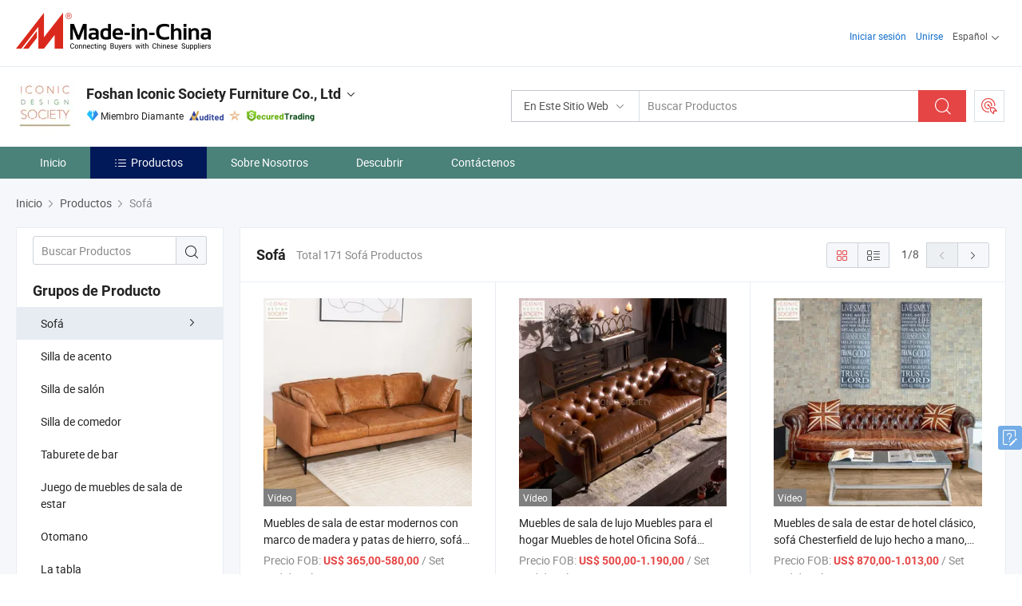

--- FILE ---
content_type: text/html;charset=UTF-8
request_url: https://es.made-in-china.com/co_iconicsociety/product-group/sofa_uhiogyeohu_1.html
body_size: 22888
content:
<!DOCTYPE html>
<html lang="es">
<head>
            <title>Sofá - Foshan Iconic Society Furniture Co., Ltd - página 1.</title>
        <meta content="text/html; charset=utf-8" http-equiv="Content-Type"/>
    <link rel="dns-prefetch" href="//www.micstatic.com">
    <link rel="dns-prefetch" href="//image.made-in-china.com">
    <link rel="preconnect" href="//www.micstatic.com">
    <link rel="preconnect" href="//image.made-in-china.com">
    <link rel="dns-prefetch" href="//www.made-in-china.com">
    <link rel="preconnect" href="//www.made-in-china.com">
    <link rel="dns-prefetch" href="//pylon.micstatic.com">
    <link rel="dns-prefetch" href="//expo.made-in-china.com">
    <link rel="dns-prefetch" href="//world.made-in-china.com">
    <link rel="dns-prefetch" href="//pic.made-in-china.com">
    <link rel="dns-prefetch" href="//fa.made-in-china.com">
    <meta name="viewport" content="initial-scale=1.0,user-scalable=no,maximum-scale=1,width=device-width">
    <meta name="format-detection" content="telephone=no">
            <meta name="Keywords" content="Sofá, Muebles de sala de estar modernos con marco de madera y patas de hierro, sofá de ocio para hotel, hogar y oficina, conjuntos de sofá de tela de terciopelo y cuero genuino, China Sofá"/>
            <meta name="Description"
              content="China Sofá catálogo de Muebles de sala de estar modernos con marco de madera y patas de hierro, sofá de ocio para hotel, hogar y oficina, conjuntos de sofá de tela de terciopelo y cuero genuino, Muebles de sala de lujo Muebles para el hogar Muebles de hotel Oficina Sofá Chesterfield clásico de cuero genuino hecho a mano proporcionado por el fabricante de China - Foshan Iconic Society Furniture Co., Ltd, page1."/>
            <meta http-equiv="X-UA-Compatible" content="IE=Edge, chrome=1"/>
    <meta name="renderer" content="webkit"/>
            <link rel="canonical" href="https://es.made-in-china.com/co_iconicsociety/product-group/sofa_uhiogyeohu_1.html"/>
            <link rel="next" href="https://es.made-in-china.com/co_iconicsociety/product-group/sofa_uhiogyeohu_2.html"/>
    <link type="text/css" rel="stylesheet" href="https://www.micstatic.com/athena/2017/css/global/global_8c4df53f.css" />
    <link rel="stylesheet" type="text/css" href="https://www.micstatic.com/athena/2017/css/pages/product/prodList_7fe51bfe.css" media="all"/>
    <link rel="stylesheet" type="text/css" href="https://www.micstatic.com/athena/2017/css/pages/product/prodList-mlan_6eb22767.css" media="all"/>
<!-- Polyfill Code Begin --><script chaset="utf-8" type="text/javascript" src="https://www.micstatic.com/polyfill/polyfill-simplify_eb12d58d.js"></script><!-- Polyfill Code End --></head>
    <body class="theme-01 J-ATF" probe-clarity="false" >
        <div style="position:absolute;top:0;left:0;width:1px;height:1px;overflow:hidden">
        </div>
        <input type="hidden" name="user_behavior_trace_id" id="user_behavior_trace_id" value="1jfo34kuua8q"/>
        <input type="hidden" value="productList">
        <input type="hidden" id="loginUserName" value="iconicsociety"/>
        <input type="hidden" id="J-is-showroom" value="1"> 
<div class="pad-header-mark J-header-mark"></div>
<div class="m-header m-search-gray pad-header">
    <div class="grid">
        <div class="m-header-row">
            <div class="m-logo-wrap">
    <a href="//es.made-in-china.com/" title='Hecho en China' class="m-logo"></a>
</div>
            <div class="m-header-menu pad-header-menu J-menu-wrap">
                <div class="pad-header-menu-top J-menu-close">
                    <i class="ob-icon icon-delete"></i>Menú
                </div>
<input type="hidden" class="J-top-userType" value="">
<div class="fl pad-header-menu-item pad-header-loginInfo J-top-loginInfo J-tab-trigger">
    <div class="pad-header-unlogin J-top-unlogin">
        <div class="m-header-menu-item">
            <a fun-login rel="nofollow" href="//login.made-in-china.com/sign-in/?switchLan=0" ads-data="t:51,c:1,a:2" class="m-header-menu-title link-blue pad-header-sign-btn J-top-signIn ">Iniciar sesión</a>
        </div>
                <div class="m-header-menu-item">
            <a fun-join rel="nofollow" href="//login.made-in-china.com/join/?sourceType=mlan_es" ads-data="t:51,c:1,a:1" class="m-header-menu-title link-blue pad-header-join-btn">Unirse</a>
        </div>
    </div>
    <div class="m-header-menu-item m-header-select pad-header-logged J-top-logged" style="display:none">
        <a rel="nofollow" href="//membercenter.made-in-china.com/member/main/" class="m-header-menu-title m-header-select-title link-blue pad-hide"><span class="J-top-username "></span> <em class="num J-messageTotal"></em></a>
        <span class="m-header-menu-title m-header-select-title pc-hide pad-show pad-acount-txt"> My Account<i class="ob-icon icon-down"></i><em class="num J-messageTotal"></em></span>
        <ul class="m-header-option-list J-userFeature ">
            <li class="m-header-option m-header-option-with-num pc-hide pad-show pad-acount-link">
                <a rel="nofollow" href="//membercenter.made-in-china.com/member/main/" class="link-blue"><span class="J-top-username "></span></a>
            </li>
            <li class="m-header-option-gap pc-hide pad-show"></li>
            <li class="m-header-option m-header-option-with-num J-top-inquiry">
                <a rel="nofollow" href="//membercenter.made-in-china.com/message/index.html#inbox" ads-data="st:101" data-unRead="//membercenter.made-in-china.com/message/index.html#inbox..filterType=1"> New Message(s) <em class="num J-num">0</em></a>
            </li>
            <li class="m-header-option m-header-option-with-num J-supplier J-top-rfq" style="display:none">
                <a rel="nofollow" href="//membercenter.made-in-china.com/quotationmanage.do?xcase=receivedRfq"> Unquoted Sourcing Request(s) <em class="num J-num">0</em></a>
            </li>
            <li class="m-header-option m-header-option-with-num J-buyer J-top-rfq" style="display:none">
                <a rel="nofollow" href="//purchase.made-in-china.com/rfq/quotationCompare" ads-data="st:99" data-unRead="//purchase.made-in-china.com/rfq/quotationCompare?buyerReadFlag=0"> New Quote(s) of Sourcing Request <em class="num J-num">0</em></a>
            </li>
                            <li class="m-header-option J-supplier" style="display:none">
                    <a rel="nofollow" href="//membercenter.made-in-china.com/product.do?xcase=list"> Manage Products </a>
                </li>
                <li class="m-header-option J-supplier J-top-editor" style="display:none">
                    <a rel="nofollow" href="//editor.made-in-china.com/"> Edit My Showroom </a>
                </li>
                        <li class="m-header-option-gap"></li>
            <li class="m-header-option">
                <a fun-exit rel="nofollow" href="https://login.made-in-china.com/logon.do?xcase=doLogout" class="J-top-signOut"> Sign Out </a>
            </li>
        </ul>
    </div>
</div>
<script>
        var __IS_USER_LOGED__ =  false ;
</script>                <div class="m-header-menu-gap"></div>
<div class="m-header-menu-item m-header-select pad-header-menu-item J-tab-trigger">
    <span class="m-header-menu-title m-header-select-title">Español<i class="ob-icon icon-down"></i></span>
    <ul class="m-header-option-list m-header-option-list-left">
                    <li class="m-header-option" ><a rel="nofollow" href="https://iconicsociety.en.made-in-china.com/product-list-1.html">English</a></li>
                    <li class="m-header-option" style="display:none"><a rel="nofollow" href="https://es.made-in-china.com/co_iconicsociety/product_group_s_s_1.html">Español</a></li>
                    <li class="m-header-option" ><a rel="nofollow" href="https://pt.made-in-china.com/co_iconicsociety/product_group_s_s_1.html">Português</a></li>
                    <li class="m-header-option" ><a rel="nofollow" href="https://fr.made-in-china.com/co_iconicsociety/product_group_s_s_1.html">Français</a></li>
                    <li class="m-header-option" ><a rel="nofollow" href="https://ru.made-in-china.com/co_iconicsociety/product_group_s_s_1.html">Русский язык</a></li>
                    <li class="m-header-option" ><a rel="nofollow" href="https://it.made-in-china.com/co_iconicsociety/product_group_s_s_1.html">Italiano</a></li>
                    <li class="m-header-option" ><a rel="nofollow" href="https://de.made-in-china.com/co_iconicsociety/product_group_s_s_1.html">Deutsch</a></li>
                    <li class="m-header-option" ><a rel="nofollow" href="https://nl.made-in-china.com/co_iconicsociety/product_group_s_s_1.html">Nederlands</a></li>
                    <li class="m-header-option" ><a rel="nofollow" href="https://sa.made-in-china.com/co_iconicsociety/product_group_s_s_1.html">العربية</a></li>
                    <li class="m-header-option" ><a rel="nofollow" href="https://kr.made-in-china.com/co_iconicsociety/product_group_s_s_1.html">한국어</a></li>
                    <li class="m-header-option" ><a rel="nofollow" href="https://jp.made-in-china.com/co_iconicsociety/product_group_s_s_1.html">日本語</a></li>
                    <li class="m-header-option" ><a rel="nofollow" href="https://hi.made-in-china.com/co_iconicsociety/product_group_s_s_1.html">हिन्दी</a></li>
                    <li class="m-header-option" ><a rel="nofollow" href="https://th.made-in-china.com/co_iconicsociety/product_group_s_s_1.html">ภาษาไทย</a></li>
                    <li class="m-header-option" ><a rel="nofollow" href="https://tr.made-in-china.com/co_iconicsociety/product_group_s_s_1.html">Türkçe</a></li>
                    <li class="m-header-option" ><a rel="nofollow" href="https://vi.made-in-china.com/co_iconicsociety/product_group_s_s_1.html">Tiếng Việt</a></li>
                    <li class="m-header-option" ><a rel="nofollow" href="https://id.made-in-china.com/co_iconicsociety/product_group_s_s_1.html">Bahasa Indonesia</a></li>
            </ul>
</div>
            </div>
            <div class="pad-menu-entry pad-show J-menu-entry">
                <i class="micon">&#xe06b;</i> Menú
            </div>
            <span class="pad-menu-verticalLine"></span>
            <div class="pad-search-entry J-search-entry">
                <i class="micon">&#xe040;</i>
            </div>
        </div>
        <div class="m-header-row layout-2-wings m-search-rfq pad-search-bar">
            <div class="layout-body-wrap pad-search-wrap J-pad-search-bar">
                <div class="layout-body pad-search-body layout-body-mlan">
<div class="m-search-bar layout-2-wings m-search-bar-long-option" id="J-search-new-flag">
    <form faw-form fun-search-form name="searchForm" method="get"
                                    action="/productSearch"
                                    >
        <div class="m-search-input-wrap layout-body-wrap">
            <div class="layout-body J-inputWrap">
                <input faw-form-trace type="text" value="" class="m-search-input J-m-search-input"
                                                                                                        placeholder="Buscar Productos" name="keyword"
                                                                           autocomplete="off" x-webkit-speech="x-webkit-speech" />
                            <input type="hidden" name="inputkeyword" value="" />
            <input type="hidden" name="type" value="Product" />
            <input type="hidden" name="currentPage" value="1" />
            </div>
        </div>
        <div class="layout-wing-left">
            <div class="m-search-select J-searchType">
                <select faw-form-trace name="searchType" style="display:none;">
                                            <option value="3"  placeholder="Buscar Productos"
                            data-width="160"
                            data-action="/co_iconicsociety/product/keywordSearch">En Este Sitio Web</option>
                        <option value="0"  placeholder="Buscar Productos"
                                data-width="192"
                                data-action="/productSearch">En Made-in-China.com </option>
                                    </select>
                <div class="m-search-select-title">
                                                                        <span>En Made-in-China.com</span>
                         <i class="ob-icon icon-down"></i>
                                    </div>
                <dl class="m-search-option-list"></dl>
            </div>
        </div>
        <div class="layout-wing-right">
            <div class="m-search-btn-wrap">
                <button type="submit" class="m-search-btn J-m-search-btn"><i class="ob-icon icon-search"></i></button>
            </div>
        </div>
    </form>
    <div style="display: none" class="J-thisSite-params">
        <input type="hidden" name="subaction" value="hunt">
        <input type="hidden" name="style" value="b">
        <input type="hidden" name="mode" value="and">
        <input type="hidden" name="code" value="0">
        <input type="hidden" name="comProvince" value="nolimit">
        <input type="hidden" name="order" value="0">
        <input type="hidden" name="isOpenCorrection" value="1">
        <input type="hidden" name="org" value="top">
    </div>
    <div style="display: none" class="J-mic-params">
        <input type="hidden" name="inputkeyword" value=""/>
        <input type="hidden" name="type" value="Product"/>
        <input type="hidden" name="currentPage" value="1"/>
    </div>
    <input type="hidden" class="J-is-supplier-self" value="0" />
    <input type="hidden" class="J-is-offer" value="0" />
            <input type="hidden" id="viewType" name="viewType" value="1"/>
        <input type="hidden" id="J-searchType-mlan" name="J-searchType-mlan" value="adv"/>
</div>
                    <div class="pad-search-close J-search-close">
                        <i class="micon">&#xe00c;</i>
                    </div>
                </div>
            </div>
            <div class="layout-wing-right">
    <div class="rfq-post-dropmenu">
        <a fun-rfq href="//purchase.made-in-china.com/trade-service/quotation-request.html?lan=es" rel="nofollow" class="m-rfq m-rfq-mlan">
            <span><i class="ob-icon icon-purchase"></i>Publicar Solicitud de Compra</span>
        </a>
        <div class="rfq-post-tip">
            <div class="rfq-post-tipcont">
                <h3>Abastecimiento Fácil</h3>
                <p class="rfq-sub-title">Más conveniente, Más eficiente</p>
                <ul class="rfq-info-list">
                    <li><i class="micon">&#xe05a;</i>Una solicitud, múltiples cotizaciones</li>
                    <li><i class="micon">&#xe05a;</i>Coincidencia de proveedores verificados</li>
                    <li><i class="micon">&#xe05a;</i>Comparación de cotizaciones y solicitud de muestra</li>
                </ul>
                <div>
                    <a href="//purchase.made-in-china.com/trade-service/quotation-request.html?lan=es" class="btn btn-main">Publicar Su Solicitud AHORA</a>
                </div>
            </div>
            <span class="arrow arrow-top">
                <span class="arrow arrow-in"></span>
            </span>
        </div>
    </div>
</div>
        </div>
    </div>
</div> 
<div class="sr-comInfo">
	        <div class="sr-layout-wrap">
			                <div class="sr-comInfo-logo">
					<a href="https://es.made-in-china.com/co_iconicsociety/" title="Foshan Iconic Society Furniture Co., Ltd">
						<img src="//www.micstatic.com/athena/img/transparent.png" data-original="//image.made-in-china.com/206f0j00eTcGOkvFhYUL/Foshan-Iconic-Society-Furniture-Co-Ltd.webp" alt="Foshan Iconic Society Furniture Co., Ltd">
					</a>
                </div>
            <div class="sr-comInfo-r">
                <div class="sr-comInfo-title J-title-comName">
                    <div class="title-txt">
						                            <a href="https://es.made-in-china.com/co_iconicsociety/" >Foshan Iconic Society Furniture Co., Ltd</a>
                                                                        <i class="ob-icon icon-down"></i>
                    </div>
					 <div class="sr-comInfo-details J-comInfo-details">
                        <div class="details-cnt">
                            <div class="cf">
                                    <div class="detail-col col-1">
                                        <div class="detail-address">
                                            <i class="ob-icon icon-coordinate"></i>
                                            Guangdong, China
                                        </div>
										                                            <div class="detail-address-map showLocation">
                                                <div class="showLocation-content" style="display:block;">
                                                    <div class="showLocation-map"></div>
                                                    <div class="showLocation-arrow showLocation-arrow-top"></div>
                                                    <div class="showLocation-mark animate-start showLocation-Guangdong"></div>
                                                </div>
                                            </div>
										                                    </div>
                                    <div class="detail-col col-2">
                                        <div class="detail-infos">
                                                                                                                                                                                                                                                                                                                                                                                            <div class="info-item">
                                                        <div class="info-label">
                                                              <i class="ob-icon icon-yes2"></i>Tipo de Negocio:
                                                        </div>
                                                        <div class="info-fields">
                                                                                                                                                                                                                                                                                                                                    Fabricante/Fábrica &amp; Empresa Comercial
                                                                                                                                                                                                                                                        </div>
                                                    </div>
                                                                                                                                                                                                            <div class="info-item">
                                                        <div class="info-label">
                                                            Productos Principales:
                                                        </div>
                                                        <div class="info-fields">
                                                                                                                                                                                                                                                                                                                                                                                                                                                                                                                                                                                                                                                                                                                                            <span>Sofá</span>
                                                                                                                                                                                                                                                                                                                                                                                                ,
                                                                                                                                                                                                                                                                                                                                                                                                        <span>Sofá de cuero</span>
                                                                                                                                                                                                                                                                                                                                                                                                ,
                                                                                                                                                                                                                                                                                                                                                                                                        <span>Silla de comedor</span>
                                                                                                                                                                                                                                                                                                                                                                                                ,
                                                                                                                                                                                                                                                                                                                                                                                                        <span>Sillón</span>
                                                                                                                                                                                                                                                                                                                                                                                                ,
                                                                                                                                                                                                                                                                                                                                                                                                        <span>Taburete</span>
                                                                                                                                                                                                                                                                                                                                                                                                ,
                                                                                                                                                                                                                                                                                                                                                                                                        <span>Silla de salón</span>
                                                                                                                                                                                                                                                                                                                                                                                                ,
                                                                                                                                                                                                                                                                                                                                                                                                        <span>Muebles para el hogar</span>
                                                                                                                                                                                                                                                                                                                                                                                                ,
                                                                                                                                                                                                                                                                                                                                                                                                        <span>Muebles para la sala de estar</span>
                                                                                                                                                                                                                                                                                                                                                                                                ,
                                                                                                                                                                                                                                                                                                                                                                                                        <span>Mesa</span>
                                                                                                                                                                                                                                                                                                                                                                                                ,
                                                                                                                                                                                                                                                                                                                                                                                                        <span>Cama</span>
                                                                                                                                                                                                                                                                                                            <form id="searchProdsByKeyword" name="searchInKeywordList" method="get" action="/co_iconicsociety/product/keywordSearch">
    <input type="hidden" id="keyWord4Search" name="searchKeyword" value="" />
    <input type="hidden" id="viewType" name="viewType" value="0" /> 
</form>
                                                                                                                                                                                                                                                        </div>
                                                    </div>
                                                                                                                                                                                                            <div class="info-item">
                                                        <div class="info-label">
                                                              <i class="ob-icon icon-yes2"></i>Certificación del Sistema de Gestión:
                                                        </div>
                                                        <div class="info-fields">
                                                                                                                                                                                                                                                                                                                                    Otros
                                                                                                                                                                                                                                                        </div>
                                                    </div>
                                                                                                                                                                                                            <div class="info-item">
                                                        <div class="info-label">
                                                            Dirección:
                                                        </div>
                                                        <div class="info-fields">
                                                                                                                                                                                                                                                                                                                                    No.33 Xiangang Northeast Industrial Zone, Xiqiao Town, Nanhai District, Foshan, Guangdong, China
                                                                                                                                                                                                                                                        </div>
                                                    </div>
                                                                                                                                    </div>
                                    </div>
																		                                        <div class="detail-col col-1">
                                            <div class="detail-infos">
																									<div class="info-item">
																													<i class="ob-icon icon-yes2"></i>Servicio de OEM/ODM
														                                                    </div>
																									<div class="info-item">
																													<i class="ob-icon icon-yes2"></i>Muestra Disponible
														                                                    </div>
																									<div class="info-item">
																																																											  <a href="https://www.made-in-china.com/BookFactoryTour/KFlAiUNPbYIr" target="_blank" rel="nofollow"><i class="ob-icon icon-shop"></i>Visite Mi Fábrica</a>
															                                                                                                            </div>
																									<div class="info-item">
														                                                            <i class="ob-icon" style="width:16px; height: 16px; background:url('https://www.micstatic.com/common/img/logo/icon-deal.png?_v=1769151906518') no-repeat;background-size: contain; top: 2px;"></i> Secured Trading Service
                                                                                                            </div>
												                                                                                                <div class="average-response-time J-response-time" style="display: none" data-tradeGmvEtcShowFlag="true">
                                                    <span class="response-time-title">Tiempo promedio de respuesta:</span><div class="response-time-data J-response-time-data"></div>
                                                </div>
                                                                                            </div>
                                        </div>
									                                </div>
																											<p class="detail-intro">Manufactura y proveedor chino de Sofá, Sofá de cuero, Silla de comedor, Sillón, Taburete, Silla de salón, Muebles para el hogar, Muebles para la sala de estar, Mesa, Cama, ofreciendo Muebles de sala de estar modernos, muebles para hoteles, silla reclinable de acero inoxidable, silla de ocio, Muebles de sala de estar modernos, silla de ocio reclinable con marco de acero inoxidable y cuerda de bandera, Muebles de sala de estar modernos sofá de hotel sofá de casa sofá de ocio sofá seccional de tela de terciopelo y así sucesivamente de calidad.</p>
																	                            </div>
                            <div class="details-footer">
                                <a target="_blank" href="https://www.made-in-china.com/sendInquiry/shrom_KFlAiUNPbYIr_KFlAiUNPbYIr.html?plant=es&from=shrom&type=cs&style=3&page=p_list" class="option-item" rel="nofollow">
                                    Enviar Consulta </a>
                                <b class="tm3_chat_status" lan="es" tmlan="es" dataId="KFlAiUNPbYIr_KFlAiUNPbYIr_3" inquiry="https://www.made-in-china.com/sendInquiry/shrom_KFlAiUNPbYIr_KFlAiUNPbYIr.html?plant=es&from=shrom&type=cs&style=3&page=p_list" processor="chat" cid="KFlAiUNPbYIr" style="display:none"></b>
                            </div>
                        </div>
                </div>
				<div class="sr-comInfo-sign">
					                        <div class="sign-item" id="member-since">
                                                                                                <i class="item-icon icon-diamond"></i> <span class="sign-item-text">Miembro Diamante</span>
                                                                                        <div class="J-member-since-tooltip" style="display: none">
                                                                    <i class="item-icon icon-diamond"></i>Miembro Diamante <span class="txt-year">Desde 2024</span>
                                                                                                    <div>Proveedores con licencias comerciales verificadas</div>
                            </div>
                        </div>
					                        <div class="sign-item as-logo-new J-tooltip-ele" data-title="Auditado por una agencia de inspección externa independiente" data-placement="top">
                            <img src="https://www.micstatic.com/common/img/icon-new/as_32.png?_v=1769151906518" alt="Proveedor Auditado">
                                                            <span class="sign-item-text txt-as">Proveedor Auditado</span>
                                                    </div>
					                                            <span class="sign-item icon-star J-tooltip-ele" data-title="Índice de capacidad del proveedor: de 5 estrellas" data-placement="top">
                                                                                                <img src="https://www.micstatic.com/common/img/icon-new/star-light.png?_v=1769151906518" alt="">
                                                                                    </span>
                                                                <div class="sign-item J-tooltip-ele" data-title="Disfrutar de la protección comercial de Made-in-China.com">
                            <img src="https://www.micstatic.com/common/img/icon-new/trade-long.png?_v=1769151906518" alt="Secured Trading Service" />
                        </div>
                                    </div>
            </div>
        </div>
	</div> <style>
	.sr-nav,
	.sr-nav-sub-title:hover {
		background: rgba(74,129,121,1) !important;
	}
	.sr-nav-item.selected,
	.sr-nav-item:hover{
    	background: rgba(1,25,89,1) !important;
	}
	.sr-nav-sub {
		background: #FFFFFF !important;
	}
	.sr-nav-sub .sr-nav-sub-li:hover .sr-nav-sub-title {
		background: #E6ECF2 !important;
	}
	.sr-nav-sub .sr-nav-sub-li:hover .sr-nav-ssub-title {
		background: #FFFFFF !important;
	}
	.sr-nav-sub .sr-nav-sub-li:hover .sr-nav-ssub-title:hover {
		background: #E6ECF2 !important;
	}
	.sr-nav-sub .sr-nav-sub-li:hover .sr-nav-ssub-list {
		display: block;
	}
	.sr-nav-sub .sr-nav-ssub-list {
		background: #FFFFFF !important;
		position: absolute;
		top: 0;
		left: 100%;
		display: none;
	}
</style>
<div class="sr-nav-wrap">
	<div class="sr-nav J-nav-fix">
        <div class="sr-layout-wrap" faw-module="Navigation_Bar" faw-exposure>
            <ul class="sr-nav-main">
    			    				    					<li class="sr-nav-item ">
                            <a href="https://es.made-in-china.com/co_iconicsociety/" class="sr-nav-title " ads-data="">
																Inicio </a>
                        </li>
    				    			    				    					<li class="sr-nav-item selected ">
                            <a href="https://es.made-in-china.com/co_iconicsociety/product_group_s_s_1.html" class="sr-nav-title" ads-data="">
                                <i class="ob-icon icon-category"></i>Productos </a>
                            <div class="sr-nav-sub cf">
    																										<div class="sr-nav-sub-li">
											<a href="https://es.made-in-china.com/co_iconicsociety/product-group/sofa_uhiogyeohu_1.html" class="sr-nav-sub-title "
												 style="display: " ads-data="">
																								Sof&aacute;
																									<i class="ob-icon icon-right"></i>
											</a>
																							<div class="sr-nav-ssub-list">
																											<a href="https://es.made-in-china.com/co_iconicsociety/product-group/leather-sofa_uhiornhuhu_1.html"
															 class="sr-nav-sub-title sr-nav-ssub-title">Sof&aacute; de cuero</a>
																																									<a href="https://es.made-in-china.com/co_iconicsociety/product-group/fabric-sofa_uhiornhniu_1.html"
															 class="sr-nav-sub-title sr-nav-ssub-title">Sof&aacute; de tela</a>
																																							</div>
										</div>
    																										<div class="sr-nav-sub-li">
											<a href="https://es.made-in-china.com/co_iconicsociety/product-group/accent-chair_uhioynrshu_1.html" class="sr-nav-sub-title "
												 style="display: " ads-data="">
																								Silla de acento
											</a>
										</div>
    																										<div class="sr-nav-sub-li">
											<a href="https://es.made-in-china.com/co_iconicsociety/product-group/lounge-chair_uhionrerou_1.html" class="sr-nav-sub-title "
												 style="display: " ads-data="">
																								Silla de sal&oacute;n
											</a>
										</div>
    																										<div class="sr-nav-sub-li">
											<a href="https://es.made-in-china.com/co_iconicsociety/product-group/dining-chair_uhiogyeouu_1.html" class="sr-nav-sub-title "
												 style="display: " ads-data="">
																								Silla de comedor
											</a>
										</div>
    																										<div class="sr-nav-sub-li">
											<a href="https://es.made-in-china.com/co_iconicsociety/product-group/bar-stool_uhionrehhu_1.html" class="sr-nav-sub-title "
												 style="display: " ads-data="">
																								Taburete de bar
											</a>
										</div>
    																										<div class="sr-nav-sub-li">
											<a href="https://es.made-in-china.com/co_iconicsociety/product-group/living-room-furniture-set_uhionrernu_1.html" class="sr-nav-sub-title "
												 style="display: " ads-data="">
																								Juego de muebles de sala de estar
											</a>
										</div>
    																										<div class="sr-nav-sub-li">
											<a href="https://es.made-in-china.com/co_iconicsociety/product-group/ottoman_uhnnyrggsu_1.html" class="sr-nav-sub-title "
												 style="display: " ads-data="">
																								Otomano
											</a>
										</div>
    																										<div class="sr-nav-sub-li">
											<a href="https://es.made-in-china.com/co_iconicsociety/product-group/table_uhioehghoh_1.html" class="sr-nav-sub-title "
												 style="display: " ads-data="">
																								La tabla
											</a>
										</div>
    																										<div class="sr-nav-sub-li">
											<a href="https://es.made-in-china.com/co_iconicsociety/product-group/shelving_uhiohsgheh_1.html" class="sr-nav-sub-title "
												 style="display: " ads-data="">
																								Estanter&iacute;as
											</a>
										</div>
    																										<div class="sr-nav-sub-li">
											<a href="https://es.made-in-china.com/co_iconicsociety/product-group/bed_uhnsysggoh_1.html" class="sr-nav-sub-title "
												 style="display: " ads-data="">
																								Bed
											</a>
										</div>
    							                            </div>
                        </li>
    				    			    				    					<li class="sr-nav-item ">
                            <a href="https://es.made-in-china.com/co_iconicsociety/company_info.html" class="sr-nav-title " ads-data="">
																Sobre Nosotros </a>
                        </li>
    				    			    				    					<li class="sr-nav-item ">
                            <a href="https://es.made-in-china.com/co_iconicsociety/Discover.html" class="sr-nav-title sr-nav-discover" ads-data="">
																	<span class="sr-nav-liveFlag" style="display: none;">En vivo</span>
																Descubrir </a>
                        </li>
    				    			    				    					<li class="sr-nav-item ">
                            <a href="https://es.made-in-china.com/co_iconicsociety/contact_info.html" class="sr-nav-title " ads-data="">
																Contáctenos </a>
                        </li>
    				    			            </ul>
        </div>
	</div>
 </div>
		        <div class="sr-container J-layout ">
    <div class="J-slidePre-wrapper sr-slidePre-wrapper">
    <div class="slidePre-bg"></div>
    <div class="slidePre-container">
        <div class="slidePre-main">
            <div class="J-slidePre-loading slidePre-loading"></div>
            <div class="slidePre-close J-slidePre-close"><i class="ob-icon icon-delete"></i></div>
            <div class="J-slidePre-content slidePre-content"></div>
        </div>
    </div>
</div>
<script type="text/template" id="J-slideShow">
                <div class="slidePre-slide">
                                        <div class="swiper-container J-slidePre-container">
                                                <div class="swiper-wrapper">
                                                        {{ util.each(dataList, function(item,j){ }}
                            <div class="swiper-slide">
                                <div class="slidePre-image">
                                    {{ if(item.springSalesTagInfo && item.springSalesTagInfo.showLiveTag){ }}
                                    <span class="live-flag"><i></i>En vivo</span>
                                    {{ } }}
                                    {{ if(item.firstPic550Url){ }}
                                    <a href="{{-item.prodUrl}}" rel="nofollow" title="{{-item.productName}}"><img src="{{-item.firstPic550Url}}" alt="{{-item.productName}}"></a>
                                    {{ }else{ }}
                                    <a href="{{-item.prodUrl}}" rel="nofollow" title="{{-item.productName}}"><img src="https://www.micstatic.com/athena/2017/img/no-photo-300.png?_v=1769151906518" alt="{{-item.productName}}"></a>
                                    {{ } }}
                                </div>
                                <div class="slidePre-product">
                                    <div class="slidePre-product-title sr-proMainInfo-baseInfo-name">
                                        {{ if(item.springSalesTagInfo && item.springSalesTagInfo.showSpringSalesTag) { }}
                                        <div class="special-flag-img"></div>
                                        {{ } }}
                                        {{ if(item.showDealsTag) { }}
                                                                                <a class="deal-activity-flag-img"></a>
                                        {{ } }}
                                        <a href="{{-item.prodUrl}}" title="{{-item.productName}}">{{-item.productName}}</a>
                                        {{ if(item.meiAwards && item.meiAwards.length > 0){ }}
                                            <div class="mei-tag">
                                                <div class="mei-tip-box">
                                                    {{ util.each(item.meiAwards, function(meiAward){ }}

                                                        {{ if(meiAward.awardYear == 2024) { }}
                                                             <div class="mei-award award-{{-meiAward.prodAwardType}}" title="Producto innovador y de alta calidad seleccionado por famosas autoridades de inspección y expertos de la industria.">
                                                                {{-meiAward.prodAwardDateAndName}}
                                                             </div>
                                                        {{ }else { }}
                                                            <div class="{{-meiAward.awardClass}}" title="Producto innovador y de alta calidad seleccionado por famosas autoridades de inspección y expertos de la industria.">
                                                                {{-meiAward.prodAwardDateAndName}}
                                                            </div>
                                                        {{ } }}
                                                    {{ }) }}
                                                </div>
                                            </div>
                                        {{ } }}
                                    </div>

                                    {{ if(item.springSalesTagInfo) { }}
                                    <div class="special-flag">
                                        {{ if(item.springSalesTagInfo.showSpecialDiscountTag) { }}
                                        <span class="special-flag-item red">
                                            <i class="ob-icon icon-sale"></i>Descuento Especial                                            <div class="tip arrow-bottom tip-discount">
                                                 <div class="tip-con">
                                                     <p class="tip-para">Disfruta de grandes descuentos</p>
                                                 </div>
                                                 <span class="arrow arrow-out">
                                                     <span class="arrow arrow-in"></span>
                                                 </span>
                                             </div>
                                        </span>
                                        {{ } }}
                                        {{ if(item.springSalesTagInfo.showFreeSampleTag) { }}
                                        <span class="special-flag-item red">
                                            <i class="ob-icon icon-truck"></i>Muestra Gratis                                            <div class="tip arrow-bottom tip-free">
                                                 <div class="tip-con">
                                                     <p class="tip-para">Apoyar muestras gratis</p>
                                                 </div>
                                                 <span class="arrow arrow-out">
                                                     <span class="arrow arrow-in"></span>
                                                 </span>
                                            </div>
                                        </span>
                                        {{ } }}
                                        {{ if(item.springSalesTagInfo.showRapidDispatchTag) { }}
                                        <span class="special-flag-item red">
                                            <i class="ob-icon icon-history"></i>Despacho Rapido                                            <div class="tip arrow-bottom tip-rapid">
                                                 <div class="tip-con">
                                                     <p class="tip-para">Enviar dentro de 15 días</p>
                                                 </div>
                                                 <span class="arrow arrow-out">
                                                     <span class="arrow arrow-in"></span>
                                                 </span>
                                            </div>
                                        </span>
                                        {{ } }}
                                        {{ if(item.springSalesTagInfo.showSoldThousandTag) { }}
                                        <span class="special-flag-item orange">
                                            <i class="ob-icon icon-fire"></i>Vendido 10000+                                            <div class="tip arrow-bottom tip-hot">
                                                 <div class="tip-con">
                                                     <p class="tip-para">Productos calientes y de tendencia</p>
                                                 </div>
                                                 <span class="arrow arrow-out">
                                                     <span class="arrow arrow-in"></span>
                                                 </span>
                                            </div>
                                        </span>
                                        {{ } }}
                                        {{ if(item.springSalesTagInfo.showInstantOrderTag) { }}
                                        <span class="special-flag-item green">
                                            <i class="ob-icon icon-cart-success"></i>Pedido Instantáneo                                            <div class="tip arrow-bottom tip-instant">
                                                 <div class="tip-con">
                                                     <p class="tip-para">Apoyar servicio de pedidos en línea</p>
                                                 </div>
                                                 <span class="arrow arrow-out">
                                                     <span class="arrow arrow-in"></span>
                                                 </span>
                                            </div>
                                        </span>
                                        {{ } }}
                                        {{ if(item.springSalesTagInfo.showReliableSupplierTag) { }}
                                            <span class="special-flag-item blue">
                                                <i class="ob-icon icon-verification-supplier"></i>Proveedor Confiable                                            </span>
                                        {{ } }}
                                        {{ if(item.springSalesTagInfo.showExpoTag) { }}
                                            <span class="special-flag-item azure">
                                                <i class="ob-icon icon-earth"></i>Exposición En Línea                                            </span>
                                        {{ } }}
                                    </div>
                                    {{ } }}

                                    {{ if(item.showDealsTag) { }}
                                                                        <div class="deal-activity-simple-flag">
                                        <span class="deal-activity-flag-item red">
                                            <a class="deal-activity-flag-coupons"><i class="ob-icon icon-coupon"></i>Cupones Disponibles</a>
                                            <div class="tip arrow-top tip-coupons">
                                                 <div class="tip-con">
                                                     <div class="tip-text">Canjea tus cupones en la página del producto</div>
                                                 </div>
                                                 <span class="arrow arrow-out">
                                                     <span class="arrow arrow-in"></span>
                                                 </span>
                                            </div>
                                        </span>
                                        {{ if(item.showDirectSale) { }}
                                        <span class="deal-activity-flag-item purple">
                                            <a class="deal-activity-flag-picked"><i class="ob-icon icon-product-main"></i>Productos Comerciales Seleccionados</a>
                                            <div class="tip arrow-top tip-picked">
                                                 <div class="tip-con">
                                                     <div class="tip-text">Pago seguro con proveedores TOP</div>
                                                 </div>
                                                 <span class="arrow arrow-out">
                                                     <span class="arrow arrow-in"></span>
                                                 </span>
                                            </div>
                                        </span>
                                        {{ } }}
                                    </div>
                                    {{ } }}

                                    <div class="slidePre-product-info">
                                        <div class="slide-product-label">Pedido Mínimo / Precio FOB de Referencia</div>
                                        <div class="slidePre-product-row cf">
                                            <div class="slidePre-product-col1" title="{{-item.minOrder}}">{{-item.minOrder}}</div>
                                            <div class="slidePre-product-col2 slidePre-product-price" title="{{-item.unitPrice}}">{{-item.unitPrice}}</div>
                                        </div>
                                    </div>
                                    {{ if(item.mainProps){ }}
                                    {{ util.each(Object.keys(item.mainProps), function(prop, i){ }}
                                    <div class="slidePre-product-row cf">
                                        <div class="slidePre-product-col1">{{-prop}}</div>
                                        {{ if(prop == "Port" && item.prodPortProvinceKey){ }}
                                        <div class="slidePre-product-col2 showLocation-dynamic">
                                            <span class=" ">{{-item.mainProps[prop]}} <i class="ob-icon icon-coordinate"></i>
                                            </span>
                                            <div class="showLocation-content">
                                                <div class="showLocation-map"></div>
                                                <div class="showLocation-arrow showLocation-arrow-top"></div>
                                                <div class="showLocation-mark showLocation-{{-item.prodPortProvinceKey}}"></div>
                                            </div>
                                        </div>
                                        {{ }else { }}
                                        <div class="slidePre-product-col2" title="{{-item.mainProps[prop]}}">{{-item.mainProps[prop]}}</div>
                                        {{ } }}
                                    </div>
                                    {{ }) }}
                                    {{ } }}
                                    {{ util.each(item.appendProps, function(item, i){ }}
                                    <div class="slidePre-product-row cf">
                                        <div class="slidePre-product-col1">{{-item.key}}</div>
                                        <div class="slidePre-product-col2" title="{{-item.value}}">{{-item.value}}</div>
                                    </div>
                                    {{ }) }}
                                    <div class="slidePre-product-btn cf">
                                        {{ if(!item.showStartOrder){ }}
                                            <a fun-inquiry-supplier class="btn btn-main" rel="nofollow" href="{{-contactUrl[j]}}" target="_blank">Enviar Consulta</a>
                                        {{ }else { }}
                                            <a class="btn btn-main-light half" rel="nofollow" href="{{-contactUrl[j]}}" target="_blank">Enviar Consulta</a>
                                            <a class="btn btn-main half J-link-order-trade-from" target="_blank" href="//membercenter.made-in-china.com/newtrade/order/page/buyer-start-order.html?from=7&prodId={{=item.entryProdId}}" rel="nofollow">Iniciar Pedido</a>
                                        {{ } }}
                                    </div>
                                    <div class="slidePre-product-row">
                                        {{ if(requestUrl[j]){ }}
                                            <div class="act-item">
                                                <a class="half" href="{{-requestUrl[j]}}" target="_blank" rel="nofollow"><i class="ob-icon icon-product"></i> Solicitar Muestra</a>
                                            </div>
                                        {{ } }}
                                        {{ if(customUrl[j]){ }}
                                            <div class="act-item">
                                                <a class="half" href="{{-customUrl[j]}}" target="_blank" rel="nofollow"><i class="ob-icon icon-fill"></i> Solicitud Personalizada</a>
                                            </div>
                                        {{ } }}
                                    </div>
                                </div>
                            </div>
                            {{ }) }}
                        </div>
                    </div>
                </div>
                <div class="slidePre-footer">
                    <span class="J-slidePre-prev slidePre-prev"></span>
                    <span class="J-slidePre-autoplay"><i class="ob-icon icon-pause"></i></span>
                    <span class="J-slidePre-next slidePre-next"></span>
                </div>
</script>    <div class="sr-layout-wrap sr-layout-resp">
        <div class="sr-crumb" itemscope itemtype="https://schema.org/BreadcrumbList">
	<span itemprop="itemListElement" itemscope itemtype="https://schema.org/ListItem">
        <a itemprop="item" href="https://es.made-in-china.com/co_iconicsociety/">
            <span itemprop="name">Inicio</span>
        </a>
        <meta itemprop="position" content="1">
    </span>
    		<i class="ob-icon icon-right"></i>
	    <span itemprop="itemListElement" itemscope itemtype="https://schema.org/ListItem">
	        <a itemprop="item" href="https://es.made-in-china.com/co_iconicsociety/product_group_s_s_1.html">
	            <span itemprop="name">
											Productos	</span>
	        </a>
	        <meta itemprop="position" content="2">
	    </span>
		            <i class="ob-icon icon-right"></i>
			                Sof&aacute;
    </div>
        <div class="sr-layout-nav prodlist-page-nav J-prodlist-page-nav">
    <div class="J-prod-menu-bg prod-menu-bg"></div>
    <div class="sr-layout-block prod-menu">
                    <div class="sr-layout-subblock sr-side-searchBar">
                    <form id="searchInKeywordList" class="sr-side-searchBar-wrap obelisk-form" name="searchInKeywordList" method="get" action="https://es.made-in-china.com/co_iconicsociety/product/keywordSearch">
    <input class="input-text sr-side-searchBar-input" type="text" name="searchKeyword" id="keyWord" placeholder="Buscar Productos" value=""/>
            <input type="hidden" id="viewType" name="viewType" value="1"/>
        <button class="sr-side-searchBar-button" id="SearchForm" type="submit" >
        <i class="ob-icon icon-search"></i>
    </button>
        </form>
</div>
        	    <div class="sr-layout-subblock sr-side-proGroup" faw-module="Prod_group_filter" faw-exposure>
		    	            <div class="sr-txt-title">
                <h2 class="sr-txt-h2">Grupos de Producto</h2>
            </div>
			                <ul class="sr-side-proGroup-list">
    				    					                            <li class="sr-side-proGroup-rightSpace selected ">
                                <a ref="nofollow" href="https://es.made-in-china.com/co_iconicsociety/product-group/sofa_uhiogyeohu_1.html" title="Sof&aacute;" ads-data="">Sof&aacute;<i class="ob-icon icon-right J-showSubList"></i></a>
                                <ol class="sr-side-proGroup-sublist">
    								        		                      <li >
                                          <a ref="nofollow" href="https://es.made-in-china.com/co_iconicsociety/product-group/leather-sofa_uhiornhuhu_1.html" title="Sof&aacute; de cuero" ads-data="">Sof&aacute; de cuero</a>
                                      </li>
        		                            		                      <li >
                                          <a ref="nofollow" href="https://es.made-in-china.com/co_iconicsociety/product-group/fabric-sofa_uhiornhniu_1.html" title="Sof&aacute; de tela" ads-data="">Sof&aacute; de tela</a>
                                      </li>
        		                                                    </ol>
                            </li>
    					    				    					    						<li >
                                <a ref="nofollow" href="https://es.made-in-china.com/co_iconicsociety/product-group/accent-chair_uhioynrshu_1.html" title="Silla de acento" ads-data="">Silla de acento</a>
                            </li>
    					    				    					    						<li >
                                <a ref="nofollow" href="https://es.made-in-china.com/co_iconicsociety/product-group/lounge-chair_uhionrerou_1.html" title="Silla de sal&oacute;n" ads-data="">Silla de sal&oacute;n</a>
                            </li>
    					    				    					    						<li >
                                <a ref="nofollow" href="https://es.made-in-china.com/co_iconicsociety/product-group/dining-chair_uhiogyeouu_1.html" title="Silla de comedor" ads-data="">Silla de comedor</a>
                            </li>
    					    				    					    						<li >
                                <a ref="nofollow" href="https://es.made-in-china.com/co_iconicsociety/product-group/bar-stool_uhionrehhu_1.html" title="Taburete de bar" ads-data="">Taburete de bar</a>
                            </li>
    					    				    					    						<li >
                                <a ref="nofollow" href="https://es.made-in-china.com/co_iconicsociety/product-group/living-room-furniture-set_uhionrernu_1.html" title="Juego de muebles de sala de estar" ads-data="">Juego de muebles de sala de estar</a>
                            </li>
    					    				    					    						<li >
                                <a ref="nofollow" href="https://es.made-in-china.com/co_iconicsociety/product-group/ottoman_uhnnyrggsu_1.html" title="Otomano" ads-data="">Otomano</a>
                            </li>
    					    				    					    						<li >
                                <a ref="nofollow" href="https://es.made-in-china.com/co_iconicsociety/product-group/table_uhioehghoh_1.html" title="La tabla" ads-data="">La tabla</a>
                            </li>
    					    				    					    						<li >
                                <a ref="nofollow" href="https://es.made-in-china.com/co_iconicsociety/product-group/shelving_uhiohsgheh_1.html" title="Estanter&iacute;as" ads-data="">Estanter&iacute;as</a>
                            </li>
    					    				    					    						<li >
                                <a ref="nofollow" href="https://es.made-in-china.com/co_iconicsociety/product-group/bed_uhnsysggoh_1.html" title="Bed" ads-data="">Bed</a>
                            </li>
    					    				                </ul>
			    	    </div>
                <div class="sr-layout-subblock sr-side-proGroup" faw-module="Featured_list" faw-exposure>
            <div class="sr-txt-title">
                <h2 class="sr-txt-h2">Lista Destacada</h2>
            </div>
                                                <ul class="sr-side-proGroup-list">
                                    <li >
                        <a ref="nofollow" href="https://es.made-in-china.com/co_iconicsociety/featured-list/sample-products.html" ads-data=""><span>Muestra Disponible</span></a>
                    </li>
                                                                        <li >
                                <a ref="nofollow" href="https://es.made-in-china.com/co_iconicsociety/productList?selectedSpotlightId=BEVfvqUyaptY" ads-data=""><span>Hot Products</span></a>
                            </li>
                                                                                                <li >
                                <a ref="nofollow" href="https://es.made-in-china.com/co_iconicsociety/productList?selectedSpotlightId=MxqThdLUvpfR" ads-data=""><span>Recommended for You</span></a>
                            </li>
                                                                                                <li >
                                <a ref="nofollow" href="https://es.made-in-china.com/co_iconicsociety/productList?selectedSpotlightId=jnoTVPGCvRtU" ads-data=""><span>New Arrival</span></a>
                            </li>
                                                                                                <li >
                                <a ref="nofollow" href="https://es.made-in-china.com/co_iconicsociety/productList?selectedSpotlightId=NQWtAYfGDUar" ads-data=""><span>Seller Recommendation</span></a>
                            </li>
            </ul>
        </div>
            </div>
        <div class="sr-layout-block contact-block J-contact-fix" faw-module="sendInquiry" faw-exposure>
        <div class="sr-txt-title">
            <h2 class="sr-txt-h2">Contactar al Proveedor</h2>
							<a href="javascript:void(0);" title="Tarjeta de Visita" rel="nofollow" class="title-icon J-show-card" ads-data="st:20,pdid:,pcid:KFlAiUNPbYIr"><i class="ob-icon icon-buyer-sourcing" ></i></a>
			        </div>
        <div class="sr-layout-content contact-supplier">
            <div class="sr-side-contSupplier-info">
                <div class="sr-side-contSupplier-pic">
                    <a href="javascript:void(0);">
    					    						<img class="J-contact-img" src="//image.made-in-china.com/336f0j00tTBGzjMUVRfw/made-in-china.webp" alt="Avatar">
    					                    </a>
                </div>
                <div class="sr-side-contSupplier-txt">
											<div class="sr-side-contSupplier-name">Mrs. Melody Fu</div>
					    					<div class="sr-side-contSupplier-position">
															General Sales Manager
							                        </div>
					                    <div class="sr-side-contSupplier-chat">
						<b class="tm3_chat_status" lan="es" tmlan="es" dataId="KFlAiUNPbYIr_KFlAiUNPbYIr_3" inquiry="https://www.made-in-china.com/sendInquiry/shrom_KFlAiUNPbYIr_KFlAiUNPbYIr.html?plant=es&from=shrom&type=cs&style=3&page=p_list" processor="chat"
						   cid="KFlAiUNPbYIr" username="Melody Fu" domainuserid="KFlAiUNPbYIr_00" accountonlinedisplayflag="0" style="display:none"></b>
					</div>
					                </div>
            </div>
			                <form id="sideInqueryForm" class="form obelisk-form" method="post" target="_blank" action="//www.made-in-china.com/sendInquiry/shrom_KFlAiUNPbYIr_KFlAiUNPbYIr.html?plant=es&from=shrom&type=cs&style=3&page=p_list&quickpost=1">
						<input type="hidden" id="loginStatu" value="0" />
			<div class="sr-side-contSupplier-field">
    			<textarea class="input-textarea sr-side-contSupplier-message J-side-contSupplier-message" name="content" id="inquiryContent" cols="90" rows="2" placeholder="Escriba entre 20 y 4000 caracteres." maxlength="4000"></textarea>
    		</div>
			<div class="sr-side-contSupplier-field sr-side-contSupplier-emailfield J-contSupplier-email-field">
    			                                    <input class="input-text sr-side-contSupplier-email" name="senderMail" id="J-quick-inquiry-input-side" placeholder="Tu dirección de correo electrónico" value="" />
				    		</div>
            <div class="sr-side-contSupplier-btn cf">
								<input type="hidden" id="sourceReqType" name="sourceReqType" value="GLP" />
                <input type="hidden" name="showRoomQuickInquireFlag" value="1"/>
                <input type="hidden" name="showRoomId" value=""/>
                <input type="hidden" name="compareFromPage" id="compareFromPage" value="1"/>
                <button fun-inquiry-supplier type="submit" class="btn btn-main btn-large" id="sideInquirySend" ads-data="st:5,pdid:,pcid:KFlAiUNPbYIr">Enviar</button>
			    			    	            	            			    			    	            	            								            </div>
            </form>
        </div>
    </div>
</div>
<div class="sr-prodTool-nav fl">
    <div class="sr-prodTool-fix J-prodList-fixed-header">
        <div class="sr-layout-block cf">
            <div class="sr-prodTool-menu"><a href="javascript:;" class="J-show-menu"><i class="ob-icon icon-filter"></i> Product Groups</a></div>
            <div class="sr-prodTool-search">
                                <div class="sr-layout-subblock sr-side-searchBar">
                    <form id="searchInKeywordList" class="sr-side-searchBar-wrap obelisk-form" name="searchInKeywordList" method="get" action="https://es.made-in-china.com/co_iconicsociety/product/keywordSearch">
    <input class="input-text sr-side-searchBar-input" type="text" name="searchKeyword" id="keyWord" placeholder="Buscar Productos" value=""/>
            <input type="hidden" id="viewType" name="viewType" value="1"/>
        <button class="sr-side-searchBar-button" id="SearchForm" type="submit" >
        <i class="ob-icon icon-search"></i>
    </button>
        </form>
</div>
                            </div>
        </div>
    </div>
</div>
        <div class="sr-layout-main prodlist-page-main">
            <div class="sr-layout-block ">
                <div class="sr-layout-subblock prod-result">
                    <form action="https://es.made-in-china.com/co_iconicsociety/productList" method="get" name="viewExhibition" id="viewExhibition">
  <input type="hidden" id="username" name="username" />
  <input type="hidden" id="pageNumber" name="pageNumber" value="1"/>
  <input type="hidden" id="pageSize" name="pageSize" value="24"/>
  <input type="hidden" id="viewType" name="viewType" value="1"/>
  <input type="hidden" id="isByGroup" name="isByGroup" value="1"/>
  <input type="hidden" name="pageUrlFrom" id="pageUrlFrom" />
  <input type="hidden" id="offerGroupInfo" name="productGroupOrCatId" value="wbFaUehOMLAB" />
  <input type="hidden" name="searchKeyword" id="searchKeyword" />
  <input type="hidden" name="searchKeywordSide" id="searchKeywordSide" />
  <input type="hidden" name="searchKeywordList" id="searchKeywordList" />
    <input type="hidden" name="selectedFeaturedType" id="selectedFeaturedType" value="" />
    <input type="hidden" name="selectedSpotlightId" id="selectedSpotlightId" />
  <input type="hidden" name="viewPageSize" id="viewPageSize" value="24"/>
</form>
<div class="cf prod-list-title">
    <div itemscope itemtype="https://schema.org/BreadcrumbList" class="sr-txt-title">
                                        <h1 class="sr-txt-h2">Sof&aacute;</h1>
        <span>
                                                                                                        Total 171 Sof&aacute; Productos
        </span>
    </div>
    <div class="prod-result-options cf">
        <div class="prod-result-option fl selected">
            <a rel="nofollow" href="javascript:submitSearchByView(1)"><i class="ob-icon icon-gallery"></i>
				<div class="tip arrow-bottom">
                    <div class="tip-con">
                        Vista de Galería </div>
                    <span class="arrow arrow-out">
                        <span class="arrow arrow-in"></span>
                    </span>
                </div>
			</a>
        </div>
        <div class="prod-result-option fl ">
            <a rel="nofollow" href="javascript:submitSearchByView(0)"><i class="ob-icon icon-list"></i>
				<div class="tip arrow-bottom">
                    <div class="tip-con">
                        Vista de La Lista </div>
                    <span class="arrow arrow-out">
                        <span class="arrow arrow-in"></span>
                    </span>
                </div>
			</a>
        </div>
      <div class="page-number fl">
          <span>1</span>/<span>8</span>
      </div>
                <div class="prod-result-option fl disabled">
              <a title="Ir a la Página Anterior" rel="nofollow"><i class="ob-icon icon-left"></i></a>
          </div>
                <div class="prod-result-option fl">
            <a title="Ir a la Página Siguiente" rel="nofollow" href="https://es.made-in-china.com/co_iconicsociety/product-group/sofa_uhiogyeohu_2.html"><i class="ob-icon icon-right"></i></a>
          </div>
      </div>
</div>
                    <div class="sr-layout-content">
<div class="prod-result-list prod-gallery-list cf">
<div class="prod-result-item J-prod-result-item" faw-module="Prod_list" faw-exposure data-ProdId="tFaAWRbrsYfy" data-prod-tag="" ads-data="pdid:tFaAWRbrsYfy,pcid:KFlAiUNPbYIr,a:1">
        <div class="prod-item-inner">
                <div class="prod-image ">
            <a href="https://es.made-in-china.com/co_iconicsociety/product_Modern-Living-Room-Furniture-Wooden-Frame-Iron-Legs-Hotel-Home-Office-Leisure-Couch-Sets-Velvet-Fabric-Genuine-Leather-Sofa_uoyuhgruyu.html" ads-data="st:8,pdid:tFaAWRbrsYfy,pcid:KFlAiUNPbYIr,a:1">
                                    <div class="prod-video-mark">Vídeo</div>
                                                    <img class="J-prod-gif-pic" src="//www.micstatic.com/athena/img/transparent.png" data-original="//image.made-in-china.com/43f34j00QBnoZkpMycbw/Modern-Living-Room-Furniture-Wooden-Frame-Iron-Legs-Hotel-Home-Office-Leisure-Couch-Sets-Velvet-Fabric-Genuine-Leather-Sofa.jpg" alt="Muebles de sala de estar modernos con marco de madera y patas de hierro, sofá de ocio para hotel, hogar y oficina, conjuntos de sofá de tela de terciopelo y cuero genuino">
                            </a>
        </div>
        <div class="prod-info">
            <div class="prod-title">
                                                <a href="https://es.made-in-china.com/co_iconicsociety/product_Modern-Living-Room-Furniture-Wooden-Frame-Iron-Legs-Hotel-Home-Office-Leisure-Couch-Sets-Velvet-Fabric-Genuine-Leather-Sofa_uoyuhgruyu.html" title="Muebles de sala de estar modernos con marco de madera y patas de hierro, sofá de ocio para hotel, hogar y oficina, conjuntos de sofá de tela de terciopelo y cuero genuino" ads-data="st:1,pdid:tFaAWRbrsYfy,pcid:KFlAiUNPbYIr,a:1">
                    Muebles de sala de estar modernos con marco de madera y patas de hierro, sofá de ocio para hotel, hogar y oficina, conjuntos de sofá de tela de terciopelo y cuero genuino
                </a>
            </div>
            <div class="prod-price" title="Precio FOB: US$ 365,00-580,00 / Set">
                                    <span class="label">Precio FOB:</span> <span class="value">US$ 365,00-580,00 </span><span class="unit">/ Set</span>
                            </div>
            <div class="min-order" title="Pedido Mínimo: 2 Conjuntos">
                                    <span class="label">Pedido Mínimo:</span> <span class="value">2 Conjuntos </span>
                            </div>
                    </div>
        <input type="hidden" class="J-ContactUs-url" value="//www.made-in-china.com/sendInquiry/prod_tFaAWRbrsYfy_KFlAiUNPbYIr.html?plant=es&from=shrom&type=cs&style=3&page=p_list"/>
                    <input type="hidden" class="J-CustomizedRequest-url" value="//purchase.made-in-china.com/send-customized-request/prod/tFaAWRbrsYfy.html"/>
                            <input type="hidden" class="J-RequestSample-url" value="//www.made-in-china.com/requestSample/prod_tFaAWRbrsYfy_KFlAiUNPbYIr.html"/>
                <a href="https://www.made-in-china.com/sendInquiry/prod_tFaAWRbrsYfy_KFlAiUNPbYIr.html?from=shrom&page=product_list&plant=es" ads-data="st:5,pdid:tFaAWRbrsYfy,pcid:KFlAiUNPbYIr,a:1"
           target="_blank" class="btn" style="width: 100%">Enviar Consulta</a>
    </div>
</div>
<div class="prod-result-item J-prod-result-item" faw-module="Prod_list" faw-exposure data-ProdId="jwRaNtsGXYAM" data-prod-tag="" ads-data="pdid:jwRaNtsGXYAM,pcid:KFlAiUNPbYIr,a:2">
        <div class="prod-item-inner">
                <div class="prod-image ">
            <a href="https://es.made-in-china.com/co_iconicsociety/product_Luxury-Living-Room-Furniture-Home-Furniture-Hotel-Office-Antique-Handmade-Classic-Chesterfield-Genuine-Leather-Sofa_uoyyrrhruu.html" ads-data="st:8,pdid:jwRaNtsGXYAM,pcid:KFlAiUNPbYIr,a:2">
                                    <div class="prod-video-mark">Vídeo</div>
                                                    <img class="J-prod-gif-pic" src="//www.micstatic.com/athena/img/transparent.png" data-original="//image.made-in-china.com/43f34j00bgGkvSIrlJqw/Luxury-Living-Room-Furniture-Home-Furniture-Hotel-Office-Antique-Handmade-Classic-Chesterfield-Genuine-Leather-Sofa.jpg" alt="Muebles de sala de lujo Muebles para el hogar Muebles de hotel Oficina Sofá Chesterfield clásico de cuero genuino hecho a mano">
                            </a>
        </div>
        <div class="prod-info">
            <div class="prod-title">
                                                <a href="https://es.made-in-china.com/co_iconicsociety/product_Luxury-Living-Room-Furniture-Home-Furniture-Hotel-Office-Antique-Handmade-Classic-Chesterfield-Genuine-Leather-Sofa_uoyyrrhruu.html" title="Muebles de sala de lujo Muebles para el hogar Muebles de hotel Oficina Sofá Chesterfield clásico de cuero genuino hecho a mano" ads-data="st:1,pdid:jwRaNtsGXYAM,pcid:KFlAiUNPbYIr,a:2">
                    Muebles de sala de lujo Muebles para el hogar Muebles de hotel Oficina Sofá Chesterfield clásico de cuero genuino hecho a mano
                </a>
            </div>
            <div class="prod-price" title="Precio FOB: US$ 500,00-1.190,00 / Set">
                                    <span class="label">Precio FOB:</span> <span class="value">US$ 500,00-1.190,00 </span><span class="unit">/ Set</span>
                            </div>
            <div class="min-order" title="Pedido Mínimo: 2 Conjuntos">
                                    <span class="label">Pedido Mínimo:</span> <span class="value">2 Conjuntos </span>
                            </div>
                    </div>
        <input type="hidden" class="J-ContactUs-url" value="//www.made-in-china.com/sendInquiry/prod_jwRaNtsGXYAM_KFlAiUNPbYIr.html?plant=es&from=shrom&type=cs&style=3&page=p_list"/>
                    <input type="hidden" class="J-CustomizedRequest-url" value="//purchase.made-in-china.com/send-customized-request/prod/jwRaNtsGXYAM.html"/>
                            <input type="hidden" class="J-RequestSample-url" value="//www.made-in-china.com/requestSample/prod_jwRaNtsGXYAM_KFlAiUNPbYIr.html"/>
                <a href="https://www.made-in-china.com/sendInquiry/prod_jwRaNtsGXYAM_KFlAiUNPbYIr.html?from=shrom&page=product_list&plant=es" ads-data="st:5,pdid:jwRaNtsGXYAM,pcid:KFlAiUNPbYIr,a:2"
           target="_blank" class="btn" style="width: 100%">Enviar Consulta</a>
    </div>
</div>
<div class="prod-result-item J-prod-result-item" faw-module="Prod_list" faw-exposure data-ProdId="YOzaGAsHvrfV" data-prod-tag="" ads-data="pdid:YOzaGAsHvrfV,pcid:KFlAiUNPbYIr,a:3">
        <div class="prod-item-inner">
                <div class="prod-image ">
            <a href="https://es.made-in-china.com/co_iconicsociety/product_Classic-Hotel-Living-Room-Furniture-Luxury-Handmade-Curved-Seat-Castor-Feet-Tufted-Genuine-Leather-Chesterfield-Sofa_uoyirugyuu.html" ads-data="st:8,pdid:YOzaGAsHvrfV,pcid:KFlAiUNPbYIr,a:3">
                                    <div class="prod-video-mark">Vídeo</div>
                                                    <img class="J-prod-gif-pic" src="//www.micstatic.com/athena/img/transparent.png" data-original="//image.made-in-china.com/43f34j00LhtVfzmslJMA/Classic-Hotel-Living-Room-Furniture-Luxury-Handmade-Curved-Seat-Castor-Feet-Tufted-Genuine-Leather-Chesterfield-Sofa.jpg" alt="Muebles de sala de estar de hotel clásico, sofá Chesterfield de lujo hecho a mano, asiento curvado, pies con ruedas, tapizado en cuero genuino">
                            </a>
        </div>
        <div class="prod-info">
            <div class="prod-title">
                                                <a href="https://es.made-in-china.com/co_iconicsociety/product_Classic-Hotel-Living-Room-Furniture-Luxury-Handmade-Curved-Seat-Castor-Feet-Tufted-Genuine-Leather-Chesterfield-Sofa_uoyirugyuu.html" title="Muebles de sala de estar de hotel clásico, sofá Chesterfield de lujo hecho a mano, asiento curvado, pies con ruedas, tapizado en cuero genuino" ads-data="st:1,pdid:YOzaGAsHvrfV,pcid:KFlAiUNPbYIr,a:3">
                    Muebles de sala de estar de hotel clásico, sofá Chesterfield de lujo hecho a mano, asiento curvado, pies con ruedas, tapizado en cuero genuino
                </a>
            </div>
            <div class="prod-price" title="Precio FOB: US$ 870,00-1.013,00 / Set">
                                    <span class="label">Precio FOB:</span> <span class="value">US$ 870,00-1.013,00 </span><span class="unit">/ Set</span>
                            </div>
            <div class="min-order" title="Pedido Mínimo: 2 Conjuntos">
                                    <span class="label">Pedido Mínimo:</span> <span class="value">2 Conjuntos </span>
                            </div>
                    </div>
        <input type="hidden" class="J-ContactUs-url" value="//www.made-in-china.com/sendInquiry/prod_YOzaGAsHvrfV_KFlAiUNPbYIr.html?plant=es&from=shrom&type=cs&style=3&page=p_list"/>
                    <input type="hidden" class="J-CustomizedRequest-url" value="//purchase.made-in-china.com/send-customized-request/prod/YOzaGAsHvrfV.html"/>
                            <input type="hidden" class="J-RequestSample-url" value="//www.made-in-china.com/requestSample/prod_YOzaGAsHvrfV_KFlAiUNPbYIr.html"/>
                <a href="https://www.made-in-china.com/sendInquiry/prod_YOzaGAsHvrfV_KFlAiUNPbYIr.html?from=shrom&page=product_list&plant=es" ads-data="st:5,pdid:YOzaGAsHvrfV,pcid:KFlAiUNPbYIr,a:3"
           target="_blank" class="btn" style="width: 100%">Enviar Consulta</a>
    </div>
</div>
<div class="prod-result-item J-prod-result-item" faw-module="Prod_list" faw-exposure data-ProdId="aFpthANJvYfB" data-prod-tag="" ads-data="pdid:aFpthANJvYfB,pcid:KFlAiUNPbYIr,a:4">
        <div class="prod-item-inner">
                <div class="prod-image ">
            <a href="https://es.made-in-china.com/co_iconicsociety/product_Modern-Hotel-Living-Room-Furniture-Home-Sitting-Room-Couches-Stainless-Steel-Leisure-Metal-Top-Grain-Genuine-Leather-Sofa-Set_uoyyrgeuuu.html" ads-data="st:8,pdid:aFpthANJvYfB,pcid:KFlAiUNPbYIr,a:4">
                                    <div class="prod-video-mark">Vídeo</div>
                                                    <img class="J-prod-gif-pic" src="//www.micstatic.com/athena/img/transparent.png" data-original="//image.made-in-china.com/43f34j00upRcomLnlAqb/Modern-Hotel-Living-Room-Furniture-Home-Sitting-Room-Couches-Stainless-Steel-Leisure-Metal-Top-Grain-Genuine-Leather-Sofa-Set.jpg" alt="Moderno mobiliario de salón de hotel Sala de estar de casa Canches Acero inoxidable Juego de sofás de cuero auténtico de acero de metal de cuero">
                            </a>
        </div>
        <div class="prod-info">
            <div class="prod-title">
                                                <a href="https://es.made-in-china.com/co_iconicsociety/product_Modern-Hotel-Living-Room-Furniture-Home-Sitting-Room-Couches-Stainless-Steel-Leisure-Metal-Top-Grain-Genuine-Leather-Sofa-Set_uoyyrgeuuu.html" title="Moderno mobiliario de salón de hotel Sala de estar de casa Canches Acero inoxidable Juego de sofás de cuero auténtico de acero de metal de cuero" ads-data="st:1,pdid:aFpthANJvYfB,pcid:KFlAiUNPbYIr,a:4">
                    Moderno mobiliario de salón de hotel Sala de estar de casa Canches Acero inoxidable Juego de sofás de cuero auténtico de acero de metal de cuero
                </a>
            </div>
            <div class="prod-price" title="Precio FOB: US$ 1.035,00-1.180,00 / Set">
                                    <span class="label">Precio FOB:</span> <span class="value">US$ 1.035,00-1.180,00 </span><span class="unit">/ Set</span>
                            </div>
            <div class="min-order" title="Pedido Mínimo: 2 Conjuntos">
                                    <span class="label">Pedido Mínimo:</span> <span class="value">2 Conjuntos </span>
                            </div>
                    </div>
        <input type="hidden" class="J-ContactUs-url" value="//www.made-in-china.com/sendInquiry/prod_aFpthANJvYfB_KFlAiUNPbYIr.html?plant=es&from=shrom&type=cs&style=3&page=p_list"/>
                    <input type="hidden" class="J-CustomizedRequest-url" value="//purchase.made-in-china.com/send-customized-request/prod/aFpthANJvYfB.html"/>
                            <input type="hidden" class="J-RequestSample-url" value="//www.made-in-china.com/requestSample/prod_aFpthANJvYfB_KFlAiUNPbYIr.html"/>
                <a href="https://www.made-in-china.com/sendInquiry/prod_aFpthANJvYfB_KFlAiUNPbYIr.html?from=shrom&page=product_list&plant=es" ads-data="st:5,pdid:aFpthANJvYfB,pcid:KFlAiUNPbYIr,a:4"
           target="_blank" class="btn" style="width: 100%">Enviar Consulta</a>
    </div>
</div>
<div class="prod-result-item J-prod-result-item" faw-module="Prod_list" faw-exposure data-ProdId="EZrfVvFTsRtA" data-prod-tag="" ads-data="pdid:EZrfVvFTsRtA,pcid:KFlAiUNPbYIr,a:5">
        <div class="prod-item-inner">
                <div class="prod-image ">
            <a href="https://es.made-in-china.com/co_iconicsociety/product_Modern-Hotel-Sofa-Set-Living-Room-Furniture-Home-Leisure-Couch-Canvas-Fabric-and-Vintage-Genuine-Leather-Sofa_uoyyoguseu.html" ads-data="st:8,pdid:EZrfVvFTsRtA,pcid:KFlAiUNPbYIr,a:5">
                                    <div class="prod-video-mark">Vídeo</div>
                                                    <img class="J-prod-gif-pic" src="//www.micstatic.com/athena/img/transparent.png" data-original="//image.made-in-china.com/43f34j00pgfozqLhgJbV/Modern-Hotel-Sofa-Set-Living-Room-Furniture-Home-Leisure-Couch-Canvas-Fabric-and-Vintage-Genuine-Leather-Sofa.jpg" alt="Conjunto de Sofás Moderno para Hotel Muebles de Sala de Estar Sofá de Ocio en Casa Tela de Lona y Sofá de Cuero Vintage">
                            </a>
        </div>
        <div class="prod-info">
            <div class="prod-title">
                                                <a href="https://es.made-in-china.com/co_iconicsociety/product_Modern-Hotel-Sofa-Set-Living-Room-Furniture-Home-Leisure-Couch-Canvas-Fabric-and-Vintage-Genuine-Leather-Sofa_uoyyoguseu.html" title="Conjunto de Sofás Moderno para Hotel Muebles de Sala de Estar Sofá de Ocio en Casa Tela de Lona y Sofá de Cuero Vintage" ads-data="st:1,pdid:EZrfVvFTsRtA,pcid:KFlAiUNPbYIr,a:5">
                    Conjunto de Sofás Moderno para Hotel Muebles de Sala de Estar Sofá de Ocio en Casa Tela de Lona y Sofá de Cuero Vintage
                </a>
            </div>
            <div class="prod-price" title="Precio FOB: US$ 1.022,00-1.180,00 / Set">
                                    <span class="label">Precio FOB:</span> <span class="value">US$ 1.022,00-1.180,00 </span><span class="unit">/ Set</span>
                            </div>
            <div class="min-order" title="Pedido Mínimo: 5 Conjuntos">
                                    <span class="label">Pedido Mínimo:</span> <span class="value">5 Conjuntos </span>
                            </div>
                    </div>
        <input type="hidden" class="J-ContactUs-url" value="//www.made-in-china.com/sendInquiry/prod_EZrfVvFTsRtA_KFlAiUNPbYIr.html?plant=es&from=shrom&type=cs&style=3&page=p_list"/>
                    <input type="hidden" class="J-CustomizedRequest-url" value="//purchase.made-in-china.com/send-customized-request/prod/EZrfVvFTsRtA.html"/>
                            <input type="hidden" class="J-RequestSample-url" value="//www.made-in-china.com/requestSample/prod_EZrfVvFTsRtA_KFlAiUNPbYIr.html"/>
                <a href="https://www.made-in-china.com/sendInquiry/prod_EZrfVvFTsRtA_KFlAiUNPbYIr.html?from=shrom&page=product_list&plant=es" ads-data="st:5,pdid:EZrfVvFTsRtA,pcid:KFlAiUNPbYIr,a:5"
           target="_blank" class="btn" style="width: 100%">Enviar Consulta</a>
    </div>
</div>
<div class="prod-result-item J-prod-result-item" faw-module="Prod_list" faw-exposure data-ProdId="XOfAhqeonRab" data-prod-tag="" ads-data="pdid:XOfAhqeonRab,pcid:KFlAiUNPbYIr,a:6">
        <div class="prod-item-inner">
                <div class="prod-image ">
            <a href="https://es.made-in-china.com/co_iconicsociety/product_Modern-Villa-Home-Furniture-Decoration-Hotel-Office-Leather-Couch-Living-Room-Wooden-Genuine-Leather-Sofa-Set_uoyuhghehu.html" ads-data="st:8,pdid:XOfAhqeonRab,pcid:KFlAiUNPbYIr,a:6">
                                    <div class="prod-video-mark">Vídeo</div>
                                                    <img class="J-prod-gif-pic" src="//www.micstatic.com/athena/img/transparent.png" data-original="//image.made-in-china.com/43f34j00UcKVfRHWuhGY/Modern-Villa-Home-Furniture-Decoration-Hotel-Office-Leather-Couch-Living-Room-Wooden-Genuine-Leather-Sofa-Set.jpg" alt="Decoración de Muebles de Villa Moderna para Hogar, Hotel y Oficina, Sofá de Cuero de Piel Genuina para Sala de Estar, Conjunto de Sofás de Madera">
                            </a>
        </div>
        <div class="prod-info">
            <div class="prod-title">
                                                <a href="https://es.made-in-china.com/co_iconicsociety/product_Modern-Villa-Home-Furniture-Decoration-Hotel-Office-Leather-Couch-Living-Room-Wooden-Genuine-Leather-Sofa-Set_uoyuhghehu.html" title="Decoración de Muebles de Villa Moderna para Hogar, Hotel y Oficina, Sofá de Cuero de Piel Genuina para Sala de Estar, Conjunto de Sofás de Madera" ads-data="st:1,pdid:XOfAhqeonRab,pcid:KFlAiUNPbYIr,a:6">
                    Decoración de Muebles de Villa Moderna para Hogar, Hotel y Oficina, Sofá de Cuero de Piel Genuina para Sala de Estar, Conjunto de Sofás de Madera
                </a>
            </div>
            <div class="prod-price" title="Precio FOB: US$ 945,00-1.070,00 / Set">
                                    <span class="label">Precio FOB:</span> <span class="value">US$ 945,00-1.070,00 </span><span class="unit">/ Set</span>
                            </div>
            <div class="min-order" title="Pedido Mínimo: 2 Conjuntos">
                                    <span class="label">Pedido Mínimo:</span> <span class="value">2 Conjuntos </span>
                            </div>
                    </div>
        <input type="hidden" class="J-ContactUs-url" value="//www.made-in-china.com/sendInquiry/prod_XOfAhqeonRab_KFlAiUNPbYIr.html?plant=es&from=shrom&type=cs&style=3&page=p_list"/>
                    <input type="hidden" class="J-CustomizedRequest-url" value="//purchase.made-in-china.com/send-customized-request/prod/XOfAhqeonRab.html"/>
                            <input type="hidden" class="J-RequestSample-url" value="//www.made-in-china.com/requestSample/prod_XOfAhqeonRab_KFlAiUNPbYIr.html"/>
                <a href="https://www.made-in-china.com/sendInquiry/prod_XOfAhqeonRab_KFlAiUNPbYIr.html?from=shrom&page=product_list&plant=es" ads-data="st:5,pdid:XOfAhqeonRab,pcid:KFlAiUNPbYIr,a:6"
           target="_blank" class="btn" style="width: 100%">Enviar Consulta</a>
    </div>
</div>
<div class="prod-result-item J-prod-result-item" faw-module="Prod_list" faw-exposure data-ProdId="QFHTOYRGvtqr" data-prod-tag="" ads-data="pdid:QFHTOYRGvtqr,pcid:KFlAiUNPbYIr,a:7">
        <div class="prod-item-inner">
                <div class="prod-image ">
            <a href="https://es.made-in-china.com/co_iconicsociety/product_Modern-Living-Room-Furniture-Hotel-Motion-Modular-Wooden-Frame-Sectional-Leisure-Couch-Sets-Genuine-Leather-Sofa_uounyoysyh.html" ads-data="st:8,pdid:QFHTOYRGvtqr,pcid:KFlAiUNPbYIr,a:7">
                                    <div class="prod-video-mark">Vídeo</div>
                                                    <img class="J-prod-gif-pic" src="//www.micstatic.com/athena/img/transparent.png" data-original="//image.made-in-china.com/43f34j00jzfolALRLmcS/Modern-Living-Room-Furniture-Hotel-Motion-Modular-Wooden-Frame-Sectional-Leisure-Couch-Sets-Genuine-Leather-Sofa.jpg" alt="Muebles de sala de estar modernos, sofá modular de marco de madera, conjuntos de sofá de ocio, sofá de cuero genuino">
                            </a>
        </div>
        <div class="prod-info">
            <div class="prod-title">
                                                <a href="https://es.made-in-china.com/co_iconicsociety/product_Modern-Living-Room-Furniture-Hotel-Motion-Modular-Wooden-Frame-Sectional-Leisure-Couch-Sets-Genuine-Leather-Sofa_uounyoysyh.html" title="Muebles de sala de estar modernos, sofá modular de marco de madera, conjuntos de sofá de ocio, sofá de cuero genuino" ads-data="st:1,pdid:QFHTOYRGvtqr,pcid:KFlAiUNPbYIr,a:7">
                    Muebles de sala de estar modernos, sofá modular de marco de madera, conjuntos de sofá de ocio, sofá de cuero genuino
                </a>
            </div>
            <div class="prod-price" title="Precio FOB: US$ 832,00-945,00 / Set">
                                    <span class="label">Precio FOB:</span> <span class="value">US$ 832,00-945,00 </span><span class="unit">/ Set</span>
                            </div>
            <div class="min-order" title="Pedido Mínimo: 2 Conjuntos">
                                    <span class="label">Pedido Mínimo:</span> <span class="value">2 Conjuntos </span>
                            </div>
                    </div>
        <input type="hidden" class="J-ContactUs-url" value="//www.made-in-china.com/sendInquiry/prod_QFHTOYRGvtqr_KFlAiUNPbYIr.html?plant=es&from=shrom&type=cs&style=3&page=p_list"/>
                    <input type="hidden" class="J-CustomizedRequest-url" value="//purchase.made-in-china.com/send-customized-request/prod/QFHTOYRGvtqr.html"/>
                            <input type="hidden" class="J-RequestSample-url" value="//www.made-in-china.com/requestSample/prod_QFHTOYRGvtqr_KFlAiUNPbYIr.html"/>
                <a href="https://www.made-in-china.com/sendInquiry/prod_QFHTOYRGvtqr_KFlAiUNPbYIr.html?from=shrom&page=product_list&plant=es" ads-data="st:5,pdid:QFHTOYRGvtqr,pcid:KFlAiUNPbYIr,a:7"
           target="_blank" class="btn" style="width: 100%">Enviar Consulta</a>
    </div>
</div>
<div class="prod-result-item J-prod-result-item" faw-module="Prod_list" faw-exposure data-ProdId="dZgaYcoCZUTP" data-prod-tag="" ads-data="pdid:dZgaYcoCZUTP,pcid:KFlAiUNPbYIr,a:8">
        <div class="prod-item-inner">
                <div class="prod-image ">
            <a href="https://es.made-in-china.com/co_iconicsociety/product_Modern-Living-Room-Furniture-Hotel-Leisure-Tufted-Chesterfield-Couch-Velvet-Fabric-Sofa-Set-Home-Furniture_uoyihyiogu.html" ads-data="st:8,pdid:dZgaYcoCZUTP,pcid:KFlAiUNPbYIr,a:8">
                                    <div class="prod-video-mark">Vídeo</div>
                                                    <img class="J-prod-gif-pic" src="//www.micstatic.com/athena/img/transparent.png" data-original="//image.made-in-china.com/43f34j00EbmipYSjCHGK/Modern-Living-Room-Furniture-Hotel-Leisure-Tufted-Chesterfield-Couch-Velvet-Fabric-Sofa-Set-Home-Furniture.jpg" alt="Muebles de sala modernos sofá chesterfield tufted de terciopelo conjunto de sofá muebles para el hogar">
                            </a>
        </div>
        <div class="prod-info">
            <div class="prod-title">
                                                <a href="https://es.made-in-china.com/co_iconicsociety/product_Modern-Living-Room-Furniture-Hotel-Leisure-Tufted-Chesterfield-Couch-Velvet-Fabric-Sofa-Set-Home-Furniture_uoyihyiogu.html" title="Muebles de sala modernos sofá chesterfield tufted de terciopelo conjunto de sofá muebles para el hogar" ads-data="st:1,pdid:dZgaYcoCZUTP,pcid:KFlAiUNPbYIr,a:8">
                    Muebles de sala modernos sofá chesterfield tufted de terciopelo conjunto de sofá muebles para el hogar
                </a>
            </div>
            <div class="prod-price" title="Precio FOB: US$ 329,00-373,00 / Set">
                                    <span class="label">Precio FOB:</span> <span class="value">US$ 329,00-373,00 </span><span class="unit">/ Set</span>
                            </div>
            <div class="min-order" title="Pedido Mínimo: 2 Conjuntos">
                                    <span class="label">Pedido Mínimo:</span> <span class="value">2 Conjuntos </span>
                            </div>
                    </div>
        <input type="hidden" class="J-ContactUs-url" value="//www.made-in-china.com/sendInquiry/prod_dZgaYcoCZUTP_KFlAiUNPbYIr.html?plant=es&from=shrom&type=cs&style=3&page=p_list"/>
                    <input type="hidden" class="J-CustomizedRequest-url" value="//purchase.made-in-china.com/send-customized-request/prod/dZgaYcoCZUTP.html"/>
                            <input type="hidden" class="J-RequestSample-url" value="//www.made-in-china.com/requestSample/prod_dZgaYcoCZUTP_KFlAiUNPbYIr.html"/>
                <a href="https://www.made-in-china.com/sendInquiry/prod_dZgaYcoCZUTP_KFlAiUNPbYIr.html?from=shrom&page=product_list&plant=es" ads-data="st:5,pdid:dZgaYcoCZUTP,pcid:KFlAiUNPbYIr,a:8"
           target="_blank" class="btn" style="width: 100%">Enviar Consulta</a>
    </div>
</div>
<div class="prod-result-item J-prod-result-item" faw-module="Prod_list" faw-exposure data-ProdId="kwWfREvcHtqL" data-prod-tag="" ads-data="pdid:kwWfREvcHtqL,pcid:KFlAiUNPbYIr,a:9">
        <div class="prod-item-inner">
                <div class="prod-image ">
            <a href="https://es.made-in-china.com/co_iconicsociety/product_Modern-Home-Furniture-Luxury-Living-Room-Hotel-Sectional-Office-Leisure-Couch-Fabric-Sofa_uougeyigsh.html" ads-data="st:8,pdid:kwWfREvcHtqL,pcid:KFlAiUNPbYIr,a:9">
                                    <div class="prod-video-mark">Vídeo</div>
                                                    <img class="J-prod-gif-pic" src="//www.micstatic.com/athena/img/transparent.png" data-original="//image.made-in-china.com/43f34j00NqViFDQRnvGO/Modern-Home-Furniture-Luxury-Living-Room-Hotel-Sectional-Office-Leisure-Couch-Fabric-Sofa.jpg" alt="Muebles modernos para el hogar, sala de estar de lujo, sofá seccional para hotel, sofá de tela para oficina y ocio">
                            </a>
        </div>
        <div class="prod-info">
            <div class="prod-title">
                                                <a href="https://es.made-in-china.com/co_iconicsociety/product_Modern-Home-Furniture-Luxury-Living-Room-Hotel-Sectional-Office-Leisure-Couch-Fabric-Sofa_uougeyigsh.html" title="Muebles modernos para el hogar, sala de estar de lujo, sofá seccional para hotel, sofá de tela para oficina y ocio" ads-data="st:1,pdid:kwWfREvcHtqL,pcid:KFlAiUNPbYIr,a:9">
                    Muebles modernos para el hogar, sala de estar de lujo, sofá seccional para hotel, sofá de tela para oficina y ocio
                </a>
            </div>
            <div class="prod-price" title="Precio FOB: US$ 640,00-680,00 / Set">
                                    <span class="label">Precio FOB:</span> <span class="value">US$ 640,00-680,00 </span><span class="unit">/ Set</span>
                            </div>
            <div class="min-order" title="Pedido Mínimo: 2 Conjuntos">
                                    <span class="label">Pedido Mínimo:</span> <span class="value">2 Conjuntos </span>
                            </div>
                    </div>
        <input type="hidden" class="J-ContactUs-url" value="//www.made-in-china.com/sendInquiry/prod_kwWfREvcHtqL_KFlAiUNPbYIr.html?plant=es&from=shrom&type=cs&style=3&page=p_list"/>
                    <input type="hidden" class="J-CustomizedRequest-url" value="//purchase.made-in-china.com/send-customized-request/prod/kwWfREvcHtqL.html"/>
                            <input type="hidden" class="J-RequestSample-url" value="//www.made-in-china.com/requestSample/prod_kwWfREvcHtqL_KFlAiUNPbYIr.html"/>
                <a href="https://www.made-in-china.com/sendInquiry/prod_kwWfREvcHtqL_KFlAiUNPbYIr.html?from=shrom&page=product_list&plant=es" ads-data="st:5,pdid:kwWfREvcHtqL,pcid:KFlAiUNPbYIr,a:9"
           target="_blank" class="btn" style="width: 100%">Enviar Consulta</a>
    </div>
</div>
<div class="prod-result-item J-prod-result-item" faw-module="Prod_list" faw-exposure data-ProdId="QZcaxWorsGMu" data-prod-tag="" ads-data="pdid:QZcaxWorsGMu,pcid:KFlAiUNPbYIr,a:10">
        <div class="prod-item-inner">
                <div class="prod-image ">
            <a href="https://es.made-in-china.com/co_iconicsociety/product_Modern-Home-Furniture-Living-Room-Hotel-Office-Leisure-Foam-Couch-Fabric-Chair-Sofa_uoughsisgh.html" ads-data="st:8,pdid:QZcaxWorsGMu,pcid:KFlAiUNPbYIr,a:10">
                                    <div class="prod-video-mark">Vídeo</div>
                                                    <img class="J-prod-gif-pic" src="//www.micstatic.com/athena/img/transparent.png" data-original="//image.made-in-china.com/43f34j00tWrlYzMaJmBq/Modern-Home-Furniture-Living-Room-Hotel-Office-Leisure-Foam-Couch-Fabric-Chair-Sofa.jpg" alt="Muebles modernos para el hogar, sala de estar, hotel, oficina, sofá de espuma, silla de tela">
                            </a>
        </div>
        <div class="prod-info">
            <div class="prod-title">
                                                <a href="https://es.made-in-china.com/co_iconicsociety/product_Modern-Home-Furniture-Living-Room-Hotel-Office-Leisure-Foam-Couch-Fabric-Chair-Sofa_uoughsisgh.html" title="Muebles modernos para el hogar, sala de estar, hotel, oficina, sofá de espuma, silla de tela" ads-data="st:1,pdid:QZcaxWorsGMu,pcid:KFlAiUNPbYIr,a:10">
                    Muebles modernos para el hogar, sala de estar, hotel, oficina, sofá de espuma, silla de tela
                </a>
            </div>
            <div class="prod-price" title="Precio FOB: US$ 175,00-190,00 / Set">
                                    <span class="label">Precio FOB:</span> <span class="value">US$ 175,00-190,00 </span><span class="unit">/ Set</span>
                            </div>
            <div class="min-order" title="Pedido Mínimo: 2 Conjuntos">
                                    <span class="label">Pedido Mínimo:</span> <span class="value">2 Conjuntos </span>
                            </div>
                    </div>
        <input type="hidden" class="J-ContactUs-url" value="//www.made-in-china.com/sendInquiry/prod_QZcaxWorsGMu_KFlAiUNPbYIr.html?plant=es&from=shrom&type=cs&style=3&page=p_list"/>
                    <input type="hidden" class="J-CustomizedRequest-url" value="//purchase.made-in-china.com/send-customized-request/prod/QZcaxWorsGMu.html"/>
                            <input type="hidden" class="J-RequestSample-url" value=""/>
                <a href="https://www.made-in-china.com/sendInquiry/prod_QZcaxWorsGMu_KFlAiUNPbYIr.html?from=shrom&page=product_list&plant=es" ads-data="st:5,pdid:QZcaxWorsGMu,pcid:KFlAiUNPbYIr,a:10"
           target="_blank" class="btn" style="width: 100%">Enviar Consulta</a>
    </div>
</div>
<div class="prod-result-item J-prod-result-item" faw-module="Prod_list" faw-exposure data-ProdId="gweAMicOErGq" data-prod-tag="" ads-data="pdid:gweAMicOErGq,pcid:KFlAiUNPbYIr,a:11">
        <div class="prod-item-inner">
                <div class="prod-image ">
            <a href="https://es.made-in-china.com/co_iconicsociety/product_Modern-Living-Room-Furniture-Hotel-Fabric-Home-Leisure-Luxury-Couch-Sets-Genuine-Leather-Sofa_uoyhghhinu.html" ads-data="st:8,pdid:gweAMicOErGq,pcid:KFlAiUNPbYIr,a:11">
                                    <div class="prod-video-mark">Vídeo</div>
                                                    <img class="J-prod-gif-pic" src="//www.micstatic.com/athena/img/transparent.png" data-original="//image.made-in-china.com/43f34j00qofVitdEvvRG/Modern-Living-Room-Furniture-Hotel-Fabric-Home-Leisure-Luxury-Couch-Sets-Genuine-Leather-Sofa.jpg" alt="Muebles de sala de estar modernos, sofá de lujo de tela para hotel, conjuntos de sofá de cuero genuino">
                            </a>
        </div>
        <div class="prod-info">
            <div class="prod-title">
                                                <a href="https://es.made-in-china.com/co_iconicsociety/product_Modern-Living-Room-Furniture-Hotel-Fabric-Home-Leisure-Luxury-Couch-Sets-Genuine-Leather-Sofa_uoyhghhinu.html" title="Muebles de sala de estar modernos, sofá de lujo de tela para hotel, conjuntos de sofá de cuero genuino" ads-data="st:1,pdid:gweAMicOErGq,pcid:KFlAiUNPbYIr,a:11">
                    Muebles de sala de estar modernos, sofá de lujo de tela para hotel, conjuntos de sofá de cuero genuino
                </a>
            </div>
            <div class="prod-price" title="Precio FOB: US$ 365,00-580,00 / Set">
                                    <span class="label">Precio FOB:</span> <span class="value">US$ 365,00-580,00 </span><span class="unit">/ Set</span>
                            </div>
            <div class="min-order" title="Pedido Mínimo: 2 Conjuntos">
                                    <span class="label">Pedido Mínimo:</span> <span class="value">2 Conjuntos </span>
                            </div>
                    </div>
        <input type="hidden" class="J-ContactUs-url" value="//www.made-in-china.com/sendInquiry/prod_gweAMicOErGq_KFlAiUNPbYIr.html?plant=es&from=shrom&type=cs&style=3&page=p_list"/>
                    <input type="hidden" class="J-CustomizedRequest-url" value="//purchase.made-in-china.com/send-customized-request/prod/gweAMicOErGq.html"/>
                            <input type="hidden" class="J-RequestSample-url" value="//www.made-in-china.com/requestSample/prod_gweAMicOErGq_KFlAiUNPbYIr.html"/>
                <a href="https://www.made-in-china.com/sendInquiry/prod_gweAMicOErGq_KFlAiUNPbYIr.html?from=shrom&page=product_list&plant=es" ads-data="st:5,pdid:gweAMicOErGq,pcid:KFlAiUNPbYIr,a:11"
           target="_blank" class="btn" style="width: 100%">Enviar Consulta</a>
    </div>
</div>
<div class="prod-result-item J-prod-result-item" faw-module="Prod_list" faw-exposure data-ProdId="sFVAehcbraoR" data-prod-tag="" ads-data="pdid:sFVAehcbraoR,pcid:KFlAiUNPbYIr,a:12">
        <div class="prod-item-inner">
                <div class="prod-image ">
            <a href="https://es.made-in-china.com/co_iconicsociety/product_Modern-Home-Furniture-Luxury-Large-Living-Room-Hotel-Sectional-Office-Leisure-Couch-Leather-Sofa_uougghyrgh.html" ads-data="st:8,pdid:sFVAehcbraoR,pcid:KFlAiUNPbYIr,a:12">
                                    <div class="prod-video-mark">Vídeo</div>
                                                    <img class="J-prod-gif-pic" src="//www.micstatic.com/athena/img/transparent.png" data-original="//image.made-in-china.com/43f34j00ZWEVbcChrJvg/Modern-Home-Furniture-Luxury-Large-Living-Room-Hotel-Sectional-Office-Leisure-Couch-Leather-Sofa.jpg" alt="Muebles modernos para el hogar, sofá seccional de lujo grande para sala de estar, hotel, oficina, sofá de cuero para ocio">
                            </a>
        </div>
        <div class="prod-info">
            <div class="prod-title">
                                                <a href="https://es.made-in-china.com/co_iconicsociety/product_Modern-Home-Furniture-Luxury-Large-Living-Room-Hotel-Sectional-Office-Leisure-Couch-Leather-Sofa_uougghyrgh.html" title="Muebles modernos para el hogar, sofá seccional de lujo grande para sala de estar, hotel, oficina, sofá de cuero para ocio" ads-data="st:1,pdid:sFVAehcbraoR,pcid:KFlAiUNPbYIr,a:12">
                    Muebles modernos para el hogar, sofá seccional de lujo grande para sala de estar, hotel, oficina, sofá de cuero para ocio
                </a>
            </div>
            <div class="prod-price" title="Precio FOB: ">
                            </div>
            <div class="min-order" title="Pedido Mínimo: 2 Conjuntos">
                                    <span class="label">Pedido Mínimo:</span> <span class="value">2 Conjuntos </span>
                            </div>
                    </div>
        <input type="hidden" class="J-ContactUs-url" value="//www.made-in-china.com/sendInquiry/prod_sFVAehcbraoR_KFlAiUNPbYIr.html?plant=es&from=shrom&type=cs&style=3&page=p_list"/>
                    <input type="hidden" class="J-CustomizedRequest-url" value="//purchase.made-in-china.com/send-customized-request/prod/sFVAehcbraoR.html"/>
                            <input type="hidden" class="J-RequestSample-url" value=""/>
                <a href="https://www.made-in-china.com/sendInquiry/prod_sFVAehcbraoR_KFlAiUNPbYIr.html?from=shrom&page=product_list&plant=es" ads-data="st:5,pdid:sFVAehcbraoR,pcid:KFlAiUNPbYIr,a:12"
           target="_blank" class="btn" style="width: 100%">Enviar Consulta</a>
    </div>
</div>
<div class="prod-result-item J-prod-result-item" faw-module="Prod_list" faw-exposure data-ProdId="KZkTSFRgXUGa" data-prod-tag="" ads-data="pdid:KZkTSFRgXUGa,pcid:KFlAiUNPbYIr,a:13">
        <div class="prod-item-inner">
                <div class="prod-image ">
            <a href="https://es.made-in-china.com/co_iconicsociety/product_Modern-Living-Room-Furniture-Luxury-Metal-Legs-Foam-Hotel-Sectional-Office-Leisure-Couch-Velvet-Fabric-Sofa-Set-Home-Furniture_uoygyeueou.html" ads-data="st:8,pdid:KZkTSFRgXUGa,pcid:KFlAiUNPbYIr,a:13">
                                    <div class="prod-video-mark">Vídeo</div>
                                                    <img class="J-prod-gif-pic" src="//www.micstatic.com/athena/img/transparent.png" data-original="//image.made-in-china.com/43f34j00NoVhnMKbklfL/Modern-Living-Room-Furniture-Luxury-Metal-Legs-Foam-Hotel-Sectional-Office-Leisure-Couch-Velvet-Fabric-Sofa-Set-Home-Furniture.jpg" alt="Muebles de sala de estar modernos, sofá seccional de lujo con patas de metal, sofá de tela de terciopelo, conjunto de muebles para el hogar, sofá de ocio para oficina">
                            </a>
        </div>
        <div class="prod-info">
            <div class="prod-title">
                                                <a href="https://es.made-in-china.com/co_iconicsociety/product_Modern-Living-Room-Furniture-Luxury-Metal-Legs-Foam-Hotel-Sectional-Office-Leisure-Couch-Velvet-Fabric-Sofa-Set-Home-Furniture_uoygyeueou.html" title="Muebles de sala de estar modernos, sofá seccional de lujo con patas de metal, sofá de tela de terciopelo, conjunto de muebles para el hogar, sofá de ocio para oficina" ads-data="st:1,pdid:KZkTSFRgXUGa,pcid:KFlAiUNPbYIr,a:13">
                    Muebles de sala de estar modernos, sofá seccional de lujo con patas de metal, sofá de tela de terciopelo, conjunto de muebles para el hogar, sofá de ocio para oficina
                </a>
            </div>
            <div class="prod-price" title="Precio FOB: US$ 263,00-304,00 / Set">
                                    <span class="label">Precio FOB:</span> <span class="value">US$ 263,00-304,00 </span><span class="unit">/ Set</span>
                            </div>
            <div class="min-order" title="Pedido Mínimo: 2 Conjuntos">
                                    <span class="label">Pedido Mínimo:</span> <span class="value">2 Conjuntos </span>
                            </div>
                    </div>
        <input type="hidden" class="J-ContactUs-url" value="//www.made-in-china.com/sendInquiry/prod_KZkTSFRgXUGa_KFlAiUNPbYIr.html?plant=es&from=shrom&type=cs&style=3&page=p_list"/>
                    <input type="hidden" class="J-CustomizedRequest-url" value="//purchase.made-in-china.com/send-customized-request/prod/KZkTSFRgXUGa.html"/>
                            <input type="hidden" class="J-RequestSample-url" value=""/>
                <a href="https://www.made-in-china.com/sendInquiry/prod_KZkTSFRgXUGa_KFlAiUNPbYIr.html?from=shrom&page=product_list&plant=es" ads-data="st:5,pdid:KZkTSFRgXUGa,pcid:KFlAiUNPbYIr,a:13"
           target="_blank" class="btn" style="width: 100%">Enviar Consulta</a>
    </div>
</div>
<div class="prod-result-item J-prod-result-item" faw-module="Prod_list" faw-exposure data-ProdId="ydYTVzjWApAS" data-prod-tag="" ads-data="pdid:ydYTVzjWApAS,pcid:KFlAiUNPbYIr,a:14">
        <div class="prod-item-inner">
                <div class="prod-image ">
            <a href="https://es.made-in-china.com/co_iconicsociety/product_Modern-Hotel-Living-Room-Furniture-Office-Home-Channel-Tufted-Wooden-Vintage-Couch-Set-Luxury-Genuine-Leather-Sofa_uoyyrgeriu.html" ads-data="st:8,pdid:ydYTVzjWApAS,pcid:KFlAiUNPbYIr,a:14">
                                    <div class="prod-video-mark">Vídeo</div>
                                                    <img class="J-prod-gif-pic" src="//www.micstatic.com/athena/img/transparent.png" data-original="//image.made-in-china.com/43f34j00fcbidnHqllGw/Modern-Hotel-Living-Room-Furniture-Office-Home-Channel-Tufted-Wooden-Vintage-Couch-Set-Luxury-Genuine-Leather-Sofa.jpg" alt="Muebles de sala de estar de hotel moderno, sofá de cuero genuino de lujo, conjunto de sofá vintage de madera tuftada para oficina y hogar">
                            </a>
        </div>
        <div class="prod-info">
            <div class="prod-title">
                                                <a href="https://es.made-in-china.com/co_iconicsociety/product_Modern-Hotel-Living-Room-Furniture-Office-Home-Channel-Tufted-Wooden-Vintage-Couch-Set-Luxury-Genuine-Leather-Sofa_uoyyrgeriu.html" title="Muebles de sala de estar de hotel moderno, sofá de cuero genuino de lujo, conjunto de sofá vintage de madera tuftada para oficina y hogar" ads-data="st:1,pdid:ydYTVzjWApAS,pcid:KFlAiUNPbYIr,a:14">
                    Muebles de sala de estar de hotel moderno, sofá de cuero genuino de lujo, conjunto de sofá vintage de madera tuftada para oficina y hogar
                </a>
            </div>
            <div class="prod-price" title="Precio FOB: US$ 845,00-960,00 / Set">
                                    <span class="label">Precio FOB:</span> <span class="value">US$ 845,00-960,00 </span><span class="unit">/ Set</span>
                            </div>
            <div class="min-order" title="Pedido Mínimo: 2 Conjuntos">
                                    <span class="label">Pedido Mínimo:</span> <span class="value">2 Conjuntos </span>
                            </div>
                    </div>
        <input type="hidden" class="J-ContactUs-url" value="//www.made-in-china.com/sendInquiry/prod_ydYTVzjWApAS_KFlAiUNPbYIr.html?plant=es&from=shrom&type=cs&style=3&page=p_list"/>
                    <input type="hidden" class="J-CustomizedRequest-url" value="//purchase.made-in-china.com/send-customized-request/prod/ydYTVzjWApAS.html"/>
                            <input type="hidden" class="J-RequestSample-url" value="//www.made-in-china.com/requestSample/prod_ydYTVzjWApAS_KFlAiUNPbYIr.html"/>
                <a href="https://www.made-in-china.com/sendInquiry/prod_ydYTVzjWApAS_KFlAiUNPbYIr.html?from=shrom&page=product_list&plant=es" ads-data="st:5,pdid:ydYTVzjWApAS,pcid:KFlAiUNPbYIr,a:14"
           target="_blank" class="btn" style="width: 100%">Enviar Consulta</a>
    </div>
</div>
<div class="prod-result-item J-prod-result-item" faw-module="Prod_list" faw-exposure data-ProdId="HZrGLuovaUAP" data-prod-tag="" ads-data="pdid:HZrGLuovaUAP,pcid:KFlAiUNPbYIr,a:15">
        <div class="prod-item-inner">
                <div class="prod-image ">
            <a href="https://es.made-in-china.com/co_iconicsociety/product_Modern-Living-Room-Hotel-Home-Furniture-Wooden-Frame-Sectional-Leisure-Luxury-Couch-Sets-Genuine-Leather-Sofa_uoyyhiiniu.html" ads-data="st:8,pdid:HZrGLuovaUAP,pcid:KFlAiUNPbYIr,a:15">
                                    <div class="prod-video-mark">Vídeo</div>
                                                    <img class="J-prod-gif-pic" src="//www.micstatic.com/athena/img/transparent.png" data-original="//image.made-in-china.com/43f34j00PufkRSIJrwbZ/Modern-Living-Room-Hotel-Home-Furniture-Wooden-Frame-Sectional-Leisure-Luxury-Couch-Sets-Genuine-Leather-Sofa.jpg" alt="Sala de estar moderna, muebles de hotel para el hogar, sofá seccional de marco de madera, conjuntos de sofá de lujo y ocio, sofá de cuero genuino">
                            </a>
        </div>
        <div class="prod-info">
            <div class="prod-title">
                                                <a href="https://es.made-in-china.com/co_iconicsociety/product_Modern-Living-Room-Hotel-Home-Furniture-Wooden-Frame-Sectional-Leisure-Luxury-Couch-Sets-Genuine-Leather-Sofa_uoyyhiiniu.html" title="Sala de estar moderna, muebles de hotel para el hogar, sofá seccional de marco de madera, conjuntos de sofá de lujo y ocio, sofá de cuero genuino" ads-data="st:1,pdid:HZrGLuovaUAP,pcid:KFlAiUNPbYIr,a:15">
                    Sala de estar moderna, muebles de hotel para el hogar, sofá seccional de marco de madera, conjuntos de sofá de lujo y ocio, sofá de cuero genuino
                </a>
            </div>
            <div class="prod-price" title="Precio FOB: US$ 912,00-1.035,00 / Set">
                                    <span class="label">Precio FOB:</span> <span class="value">US$ 912,00-1.035,00 </span><span class="unit">/ Set</span>
                            </div>
            <div class="min-order" title="Pedido Mínimo: 2 Conjuntos">
                                    <span class="label">Pedido Mínimo:</span> <span class="value">2 Conjuntos </span>
                            </div>
                    </div>
        <input type="hidden" class="J-ContactUs-url" value="//www.made-in-china.com/sendInquiry/prod_HZrGLuovaUAP_KFlAiUNPbYIr.html?plant=es&from=shrom&type=cs&style=3&page=p_list"/>
                    <input type="hidden" class="J-CustomizedRequest-url" value="//purchase.made-in-china.com/send-customized-request/prod/HZrGLuovaUAP.html"/>
                            <input type="hidden" class="J-RequestSample-url" value="//www.made-in-china.com/requestSample/prod_HZrGLuovaUAP_KFlAiUNPbYIr.html"/>
                <a href="https://www.made-in-china.com/sendInquiry/prod_HZrGLuovaUAP_KFlAiUNPbYIr.html?from=shrom&page=product_list&plant=es" ads-data="st:5,pdid:HZrGLuovaUAP,pcid:KFlAiUNPbYIr,a:15"
           target="_blank" class="btn" style="width: 100%">Enviar Consulta</a>
    </div>
</div>
<div class="prod-result-item J-prod-result-item" faw-module="Prod_list" faw-exposure data-ProdId="sdYaEinFqpGQ" data-prod-tag="" ads-data="pdid:sdYaEinFqpGQ,pcid:KFlAiUNPbYIr,a:16">
        <div class="prod-item-inner">
                <div class="prod-image ">
            <a href="https://es.made-in-china.com/co_iconicsociety/product_Modern-Leisure-Couch-Living-Room-Sitting-Room-Furniture-Hotel-Luxury-Solid-Wooden-Frame-Feather-Genuine-Leather-Sofa_uoyysssrnu.html" ads-data="st:8,pdid:sdYaEinFqpGQ,pcid:KFlAiUNPbYIr,a:16">
                                    <div class="prod-video-mark">Vídeo</div>
                                                    <img class="J-prod-gif-pic" src="//www.micstatic.com/athena/img/transparent.png" data-original="//image.made-in-china.com/43f34j00irCbapMznJcj/Modern-Leisure-Couch-Living-Room-Sitting-Room-Furniture-Hotel-Luxury-Solid-Wooden-Frame-Feather-Genuine-Leather-Sofa.jpg" alt="Sofá de lujo de cuero genuino con marco de madera maciza para sala de estar, sala de estar, muebles de hotel">
                            </a>
        </div>
        <div class="prod-info">
            <div class="prod-title">
                                                <a href="https://es.made-in-china.com/co_iconicsociety/product_Modern-Leisure-Couch-Living-Room-Sitting-Room-Furniture-Hotel-Luxury-Solid-Wooden-Frame-Feather-Genuine-Leather-Sofa_uoyysssrnu.html" title="Sofá de lujo de cuero genuino con marco de madera maciza para sala de estar, sala de estar, muebles de hotel" ads-data="st:1,pdid:sdYaEinFqpGQ,pcid:KFlAiUNPbYIr,a:16">
                    Sofá de lujo de cuero genuino con marco de madera maciza para sala de estar, sala de estar, muebles de hotel
                </a>
            </div>
            <div class="prod-price" title="Precio FOB: US$ 883,00-1.001,00 / Set">
                                    <span class="label">Precio FOB:</span> <span class="value">US$ 883,00-1.001,00 </span><span class="unit">/ Set</span>
                            </div>
            <div class="min-order" title="Pedido Mínimo: 2 Conjuntos">
                                    <span class="label">Pedido Mínimo:</span> <span class="value">2 Conjuntos </span>
                            </div>
                    </div>
        <input type="hidden" class="J-ContactUs-url" value="//www.made-in-china.com/sendInquiry/prod_sdYaEinFqpGQ_KFlAiUNPbYIr.html?plant=es&from=shrom&type=cs&style=3&page=p_list"/>
                    <input type="hidden" class="J-CustomizedRequest-url" value="//purchase.made-in-china.com/send-customized-request/prod/sdYaEinFqpGQ.html"/>
                            <input type="hidden" class="J-RequestSample-url" value="//www.made-in-china.com/requestSample/prod_sdYaEinFqpGQ_KFlAiUNPbYIr.html"/>
                <a href="https://www.made-in-china.com/sendInquiry/prod_sdYaEinFqpGQ_KFlAiUNPbYIr.html?from=shrom&page=product_list&plant=es" ads-data="st:5,pdid:sdYaEinFqpGQ,pcid:KFlAiUNPbYIr,a:16"
           target="_blank" class="btn" style="width: 100%">Enviar Consulta</a>
    </div>
</div>
<div class="prod-result-item J-prod-result-item" faw-module="Prod_list" faw-exposure data-ProdId="XdztrGuVVYaA" data-prod-tag="" ads-data="pdid:XdztrGuVVYaA,pcid:KFlAiUNPbYIr,a:17">
        <div class="prod-item-inner">
                <div class="prod-image ">
            <a href="https://es.made-in-china.com/co_iconicsociety/product_Sectional-Modern-Living-Room-Sitting-Room-Furniture-Office-Hotel-Solid-Motion-Modular-Genuine-Leather-Sofa-Set_uoyiiyueuu.html" ads-data="st:8,pdid:XdztrGuVVYaA,pcid:KFlAiUNPbYIr,a:17">
                                    <div class="prod-video-mark">Vídeo</div>
                                                    <img class="J-prod-gif-pic" src="//www.micstatic.com/athena/img/transparent.png" data-original="//image.made-in-china.com/43f34j00DrMoQhvEbmkb/Sectional-Modern-Living-Room-Sitting-Room-Furniture-Office-Hotel-Solid-Motion-Modular-Genuine-Leather-Sofa-Set.jpg" alt="Conjunto de sofá modular de cuero genuino sólido para sala de estar moderna, oficina y hotel">
                            </a>
        </div>
        <div class="prod-info">
            <div class="prod-title">
                                                <a href="https://es.made-in-china.com/co_iconicsociety/product_Sectional-Modern-Living-Room-Sitting-Room-Furniture-Office-Hotel-Solid-Motion-Modular-Genuine-Leather-Sofa-Set_uoyiiyueuu.html" title="Conjunto de sofá modular de cuero genuino sólido para sala de estar moderna, oficina y hotel" ads-data="st:1,pdid:XdztrGuVVYaA,pcid:KFlAiUNPbYIr,a:17">
                    Conjunto de sofá modular de cuero genuino sólido para sala de estar moderna, oficina y hotel
                </a>
            </div>
            <div class="prod-price" title="Precio FOB: US$ 393,00-1.550,00 / Set">
                                    <span class="label">Precio FOB:</span> <span class="value">US$ 393,00-1.550,00 </span><span class="unit">/ Set</span>
                            </div>
            <div class="min-order" title="Pedido Mínimo: 2 Conjuntos">
                                    <span class="label">Pedido Mínimo:</span> <span class="value">2 Conjuntos </span>
                            </div>
                    </div>
        <input type="hidden" class="J-ContactUs-url" value="//www.made-in-china.com/sendInquiry/prod_XdztrGuVVYaA_KFlAiUNPbYIr.html?plant=es&from=shrom&type=cs&style=3&page=p_list"/>
                    <input type="hidden" class="J-CustomizedRequest-url" value="//purchase.made-in-china.com/send-customized-request/prod/XdztrGuVVYaA.html"/>
                            <input type="hidden" class="J-RequestSample-url" value="//www.made-in-china.com/requestSample/prod_XdztrGuVVYaA_KFlAiUNPbYIr.html"/>
                <a href="https://www.made-in-china.com/sendInquiry/prod_XdztrGuVVYaA_KFlAiUNPbYIr.html?from=shrom&page=product_list&plant=es" ads-data="st:5,pdid:XdztrGuVVYaA,pcid:KFlAiUNPbYIr,a:17"
           target="_blank" class="btn" style="width: 100%">Enviar Consulta</a>
    </div>
</div>
<div class="prod-result-item J-prod-result-item" faw-module="Prod_list" faw-exposure data-ProdId="WOHaFopyfTbr" data-prod-tag="" ads-data="pdid:WOHaFopyfTbr,pcid:KFlAiUNPbYIr,a:18">
        <div class="prod-item-inner">
                <div class="prod-image ">
            <a href="https://es.made-in-china.com/co_iconicsociety/product_Sectional-Leisure-Couch-Modern-Living-Room-Furniture-Modular-Real-Genuine-Leather-Sofa-Set-Home-Furniture_uounyoyghh.html" ads-data="st:8,pdid:WOHaFopyfTbr,pcid:KFlAiUNPbYIr,a:18">
                                    <div class="prod-video-mark">Vídeo</div>
                                                    <img class="J-prod-gif-pic" src="//www.micstatic.com/athena/img/transparent.png" data-original="//image.made-in-china.com/43f34j00srYkIqgWCwbD/Sectional-Leisure-Couch-Modern-Living-Room-Furniture-Modular-Real-Genuine-Leather-Sofa-Set-Home-Furniture.jpg" alt="Sofá modular de cuero genuino para sala de estar moderna, conjunto de muebles para el hogar">
                            </a>
        </div>
        <div class="prod-info">
            <div class="prod-title">
                                                <a href="https://es.made-in-china.com/co_iconicsociety/product_Sectional-Leisure-Couch-Modern-Living-Room-Furniture-Modular-Real-Genuine-Leather-Sofa-Set-Home-Furniture_uounyoyghh.html" title="Sofá modular de cuero genuino para sala de estar moderna, conjunto de muebles para el hogar" ads-data="st:1,pdid:WOHaFopyfTbr,pcid:KFlAiUNPbYIr,a:18">
                    Sofá modular de cuero genuino para sala de estar moderna, conjunto de muebles para el hogar
                </a>
            </div>
            <div class="prod-price" title="Precio FOB: US$ 500,00-1.243,00 / Set">
                                    <span class="label">Precio FOB:</span> <span class="value">US$ 500,00-1.243,00 </span><span class="unit">/ Set</span>
                            </div>
            <div class="min-order" title="Pedido Mínimo: 2 Conjuntos">
                                    <span class="label">Pedido Mínimo:</span> <span class="value">2 Conjuntos </span>
                            </div>
                    </div>
        <input type="hidden" class="J-ContactUs-url" value="//www.made-in-china.com/sendInquiry/prod_WOHaFopyfTbr_KFlAiUNPbYIr.html?plant=es&from=shrom&type=cs&style=3&page=p_list"/>
                    <input type="hidden" class="J-CustomizedRequest-url" value="//purchase.made-in-china.com/send-customized-request/prod/WOHaFopyfTbr.html"/>
                            <input type="hidden" class="J-RequestSample-url" value="//www.made-in-china.com/requestSample/prod_WOHaFopyfTbr_KFlAiUNPbYIr.html"/>
                <a href="https://www.made-in-china.com/sendInquiry/prod_WOHaFopyfTbr_KFlAiUNPbYIr.html?from=shrom&page=product_list&plant=es" ads-data="st:5,pdid:WOHaFopyfTbr,pcid:KFlAiUNPbYIr,a:18"
           target="_blank" class="btn" style="width: 100%">Enviar Consulta</a>
    </div>
</div>
<div class="prod-result-item J-prod-result-item" faw-module="Prod_list" faw-exposure data-ProdId="LduTiMgCZYGw" data-prod-tag="" ads-data="pdid:LduTiMgCZYGw,pcid:KFlAiUNPbYIr,a:19">
        <div class="prod-item-inner">
                <div class="prod-image ">
            <a href="https://es.made-in-china.com/co_iconicsociety/product_Modern-Villa-Home-Furniture-Metal-Legs-Foam-Hotel-Office-Leisure-Couch-Velvet-Fabric-Sofa_uoyiinoihu.html" ads-data="st:8,pdid:LduTiMgCZYGw,pcid:KFlAiUNPbYIr,a:19">
                                    <div class="prod-video-mark">Vídeo</div>
                                                    <img class="J-prod-gif-pic" src="//www.micstatic.com/athena/img/transparent.png" data-original="//image.made-in-china.com/43f34j00lcSWwJpFkiGg/Modern-Villa-Home-Furniture-Metal-Legs-Foam-Hotel-Office-Leisure-Couch-Velvet-Fabric-Sofa.jpg" alt="Sofá de tela de terciopelo con patas de metal, sofá de ocio para hotel y oficina, muebles de casa moderna">
                            </a>
        </div>
        <div class="prod-info">
            <div class="prod-title">
                                                <a href="https://es.made-in-china.com/co_iconicsociety/product_Modern-Villa-Home-Furniture-Metal-Legs-Foam-Hotel-Office-Leisure-Couch-Velvet-Fabric-Sofa_uoyiinoihu.html" title="Sofá de tela de terciopelo con patas de metal, sofá de ocio para hotel y oficina, muebles de casa moderna" ads-data="st:1,pdid:LduTiMgCZYGw,pcid:KFlAiUNPbYIr,a:19">
                    Sofá de tela de terciopelo con patas de metal, sofá de ocio para hotel y oficina, muebles de casa moderna
                </a>
            </div>
            <div class="prod-price" title="Precio FOB: US$ 128,00-346,00 / Set">
                                    <span class="label">Precio FOB:</span> <span class="value">US$ 128,00-346,00 </span><span class="unit">/ Set</span>
                            </div>
            <div class="min-order" title="Pedido Mínimo: 2 Conjuntos">
                                    <span class="label">Pedido Mínimo:</span> <span class="value">2 Conjuntos </span>
                            </div>
                    </div>
        <input type="hidden" class="J-ContactUs-url" value="//www.made-in-china.com/sendInquiry/prod_LduTiMgCZYGw_KFlAiUNPbYIr.html?plant=es&from=shrom&type=cs&style=3&page=p_list"/>
                    <input type="hidden" class="J-CustomizedRequest-url" value="//purchase.made-in-china.com/send-customized-request/prod/LduTiMgCZYGw.html"/>
                            <input type="hidden" class="J-RequestSample-url" value="//www.made-in-china.com/requestSample/prod_LduTiMgCZYGw_KFlAiUNPbYIr.html"/>
                <a href="https://www.made-in-china.com/sendInquiry/prod_LduTiMgCZYGw_KFlAiUNPbYIr.html?from=shrom&page=product_list&plant=es" ads-data="st:5,pdid:LduTiMgCZYGw,pcid:KFlAiUNPbYIr,a:19"
           target="_blank" class="btn" style="width: 100%">Enviar Consulta</a>
    </div>
</div>
<div class="prod-result-item J-prod-result-item" faw-module="Prod_list" faw-exposure data-ProdId="rORAdtSTOYGl" data-prod-tag="" ads-data="pdid:rORAdtSTOYGl,pcid:KFlAiUNPbYIr,a:20">
        <div class="prod-item-inner">
                <div class="prod-image ">
            <a href="https://es.made-in-china.com/co_iconicsociety/product_Modern-Living-Room-Home-Furniture-Stainless-Steel-Tufted-Classic-Leisure-Couch-Sets-Genuine-Leather-Sofa_uoyyeonyuu.html" ads-data="st:8,pdid:rORAdtSTOYGl,pcid:KFlAiUNPbYIr,a:20">
                                    <div class="prod-video-mark">Vídeo</div>
                                                    <img class="J-prod-gif-pic" src="//www.micstatic.com/athena/img/transparent.png" data-original="//image.made-in-china.com/43f34j00PuBcEWCrgJbT/Modern-Living-Room-Home-Furniture-Stainless-Steel-Tufted-Classic-Leisure-Couch-Sets-Genuine-Leather-Sofa.jpg" alt="Conjunto de sofás de ocio clásico de cuero genuino con sofá tufted de acero inoxidable para sala de estar moderna">
                            </a>
        </div>
        <div class="prod-info">
            <div class="prod-title">
                                                <a href="https://es.made-in-china.com/co_iconicsociety/product_Modern-Living-Room-Home-Furniture-Stainless-Steel-Tufted-Classic-Leisure-Couch-Sets-Genuine-Leather-Sofa_uoyyeonyuu.html" title="Conjunto de sofás de ocio clásico de cuero genuino con sofá tufted de acero inoxidable para sala de estar moderna" ads-data="st:1,pdid:rORAdtSTOYGl,pcid:KFlAiUNPbYIr,a:20">
                    Conjunto de sofás de ocio clásico de cuero genuino con sofá tufted de acero inoxidable para sala de estar moderna
                </a>
            </div>
            <div class="prod-price" title="Precio FOB: US$ 745,00-860,00 / Set">
                                    <span class="label">Precio FOB:</span> <span class="value">US$ 745,00-860,00 </span><span class="unit">/ Set</span>
                            </div>
            <div class="min-order" title="Pedido Mínimo: 2 Conjuntos">
                                    <span class="label">Pedido Mínimo:</span> <span class="value">2 Conjuntos </span>
                            </div>
                    </div>
        <input type="hidden" class="J-ContactUs-url" value="//www.made-in-china.com/sendInquiry/prod_rORAdtSTOYGl_KFlAiUNPbYIr.html?plant=es&from=shrom&type=cs&style=3&page=p_list"/>
                    <input type="hidden" class="J-CustomizedRequest-url" value="//purchase.made-in-china.com/send-customized-request/prod/rORAdtSTOYGl.html"/>
                            <input type="hidden" class="J-RequestSample-url" value="//www.made-in-china.com/requestSample/prod_rORAdtSTOYGl_KFlAiUNPbYIr.html"/>
                <a href="https://www.made-in-china.com/sendInquiry/prod_rORAdtSTOYGl_KFlAiUNPbYIr.html?from=shrom&page=product_list&plant=es" ads-data="st:5,pdid:rORAdtSTOYGl,pcid:KFlAiUNPbYIr,a:20"
           target="_blank" class="btn" style="width: 100%">Enviar Consulta</a>
    </div>
</div>
<div class="prod-result-item J-prod-result-item" faw-module="Prod_list" faw-exposure data-ProdId="eFaTfDvJRrtn" data-prod-tag="" ads-data="pdid:eFaTfDvJRrtn,pcid:KFlAiUNPbYIr,a:21">
        <div class="prod-item-inner">
                <div class="prod-image ">
            <a href="https://es.made-in-china.com/co_iconicsociety/product_Vintage-Wood-Frame-Foam-Luxury-Living-Room-Furniture-Home-Hotel-Tufted-Leisure-Genuine-Leather-Sofa-Set_uoyueushnu.html" ads-data="st:8,pdid:eFaTfDvJRrtn,pcid:KFlAiUNPbYIr,a:21">
                                    <div class="prod-video-mark">Vídeo</div>
                                                    <img class="J-prod-gif-pic" src="//www.micstatic.com/athena/img/transparent.png" data-original="//image.made-in-china.com/43f34j00zrvkNilFGdqn/Vintage-Wood-Frame-Foam-Luxury-Living-Room-Furniture-Home-Hotel-Tufted-Leisure-Genuine-Leather-Sofa-Set.jpg" alt="Conjunto de sofá de lujo de cuero genuino tufted para sala de estar vintage con marco de madera y espuma, muebles para hogar y hotel">
                            </a>
        </div>
        <div class="prod-info">
            <div class="prod-title">
                                                <a href="https://es.made-in-china.com/co_iconicsociety/product_Vintage-Wood-Frame-Foam-Luxury-Living-Room-Furniture-Home-Hotel-Tufted-Leisure-Genuine-Leather-Sofa-Set_uoyueushnu.html" title="Conjunto de sofá de lujo de cuero genuino tufted para sala de estar vintage con marco de madera y espuma, muebles para hogar y hotel" ads-data="st:1,pdid:eFaTfDvJRrtn,pcid:KFlAiUNPbYIr,a:21">
                    Conjunto de sofá de lujo de cuero genuino tufted para sala de estar vintage con marco de madera y espuma, muebles para hogar y hotel
                </a>
            </div>
            <div class="prod-price" title="Precio FOB: US$ 777,00-897,00 / Set">
                                    <span class="label">Precio FOB:</span> <span class="value">US$ 777,00-897,00 </span><span class="unit">/ Set</span>
                            </div>
            <div class="min-order" title="Pedido Mínimo: 2 Conjuntos">
                                    <span class="label">Pedido Mínimo:</span> <span class="value">2 Conjuntos </span>
                            </div>
                    </div>
        <input type="hidden" class="J-ContactUs-url" value="//www.made-in-china.com/sendInquiry/prod_eFaTfDvJRrtn_KFlAiUNPbYIr.html?plant=es&from=shrom&type=cs&style=3&page=p_list"/>
                    <input type="hidden" class="J-CustomizedRequest-url" value="//purchase.made-in-china.com/send-customized-request/prod/eFaTfDvJRrtn.html"/>
                            <input type="hidden" class="J-RequestSample-url" value="//www.made-in-china.com/requestSample/prod_eFaTfDvJRrtn_KFlAiUNPbYIr.html"/>
                <a href="https://www.made-in-china.com/sendInquiry/prod_eFaTfDvJRrtn_KFlAiUNPbYIr.html?from=shrom&page=product_list&plant=es" ads-data="st:5,pdid:eFaTfDvJRrtn,pcid:KFlAiUNPbYIr,a:21"
           target="_blank" class="btn" style="width: 100%">Enviar Consulta</a>
    </div>
</div>
<div class="prod-result-item J-prod-result-item" faw-module="Prod_list" faw-exposure data-ProdId="HOYabmfcVrAi" data-prod-tag="" ads-data="pdid:HOYabmfcVrAi,pcid:KFlAiUNPbYIr,a:22">
        <div class="prod-item-inner">
                <div class="prod-image ">
            <a href="https://es.made-in-china.com/co_iconicsociety/product_Modern-Leisure-Home-Sitting-Room-Living-Room-Furniture-Hotel-Handmade-Large-Seat-Genuine-Leather-Sofa_uoyyuhnnsu.html" ads-data="st:8,pdid:HOYabmfcVrAi,pcid:KFlAiUNPbYIr,a:22">
                                    <div class="prod-video-mark">Vídeo</div>
                                                    <img class="J-prod-gif-pic" src="//www.micstatic.com/athena/img/transparent.png" data-original="//image.made-in-china.com/43f34j00UbSVFBCnrIGP/Modern-Leisure-Home-Sitting-Room-Living-Room-Furniture-Hotel-Handmade-Large-Seat-Genuine-Leather-Sofa.jpg" alt="Sofá grande de cuero genuino hecho a mano para sala de estar moderna, sala de estar, muebles de hotel">
                            </a>
        </div>
        <div class="prod-info">
            <div class="prod-title">
                                                <a href="https://es.made-in-china.com/co_iconicsociety/product_Modern-Leisure-Home-Sitting-Room-Living-Room-Furniture-Hotel-Handmade-Large-Seat-Genuine-Leather-Sofa_uoyyuhnnsu.html" title="Sofá grande de cuero genuino hecho a mano para sala de estar moderna, sala de estar, muebles de hotel" ads-data="st:1,pdid:HOYabmfcVrAi,pcid:KFlAiUNPbYIr,a:22">
                    Sofá grande de cuero genuino hecho a mano para sala de estar moderna, sala de estar, muebles de hotel
                </a>
            </div>
            <div class="prod-price" title="Precio FOB: US$ 730,00-1.040,00 / Set">
                                    <span class="label">Precio FOB:</span> <span class="value">US$ 730,00-1.040,00 </span><span class="unit">/ Set</span>
                            </div>
            <div class="min-order" title="Pedido Mínimo: 2 Conjuntos">
                                    <span class="label">Pedido Mínimo:</span> <span class="value">2 Conjuntos </span>
                            </div>
                    </div>
        <input type="hidden" class="J-ContactUs-url" value="//www.made-in-china.com/sendInquiry/prod_HOYabmfcVrAi_KFlAiUNPbYIr.html?plant=es&from=shrom&type=cs&style=3&page=p_list"/>
                    <input type="hidden" class="J-CustomizedRequest-url" value="//purchase.made-in-china.com/send-customized-request/prod/HOYabmfcVrAi.html"/>
                            <input type="hidden" class="J-RequestSample-url" value="//www.made-in-china.com/requestSample/prod_HOYabmfcVrAi_KFlAiUNPbYIr.html"/>
                <a href="https://www.made-in-china.com/sendInquiry/prod_HOYabmfcVrAi_KFlAiUNPbYIr.html?from=shrom&page=product_list&plant=es" ads-data="st:5,pdid:HOYabmfcVrAi,pcid:KFlAiUNPbYIr,a:22"
           target="_blank" class="btn" style="width: 100%">Enviar Consulta</a>
    </div>
</div>
<div class="prod-result-item J-prod-result-item" faw-module="Prod_list" faw-exposure data-ProdId="gdPfqaKcHUTe" data-prod-tag="" ads-data="pdid:gdPfqaKcHUTe,pcid:KFlAiUNPbYIr,a:23">
        <div class="prod-item-inner">
                <div class="prod-image ">
            <a href="https://es.made-in-china.com/co_iconicsociety/product_Modern-Luxury-Living-Room-Furniture-Hotel-Classic-Button-Tufted-Genuine-Leather-Chesterfield-Sofa_uoyiehhiuu.html" ads-data="st:8,pdid:gdPfqaKcHUTe,pcid:KFlAiUNPbYIr,a:23">
                                    <div class="prod-video-mark">Vídeo</div>
                                                    <img class="J-prod-gif-pic" src="//www.micstatic.com/athena/img/transparent.png" data-original="//image.made-in-china.com/43f34j00qbyhmEgzbDUC/Modern-Luxury-Living-Room-Furniture-Hotel-Classic-Button-Tufted-Genuine-Leather-Chesterfield-Sofa.jpg" alt="Muebles de sala de estar de lujo moderno sofá chesterfield de cuero genuino con botones capitoné clásico para hotel">
                            </a>
        </div>
        <div class="prod-info">
            <div class="prod-title">
                                                <a href="https://es.made-in-china.com/co_iconicsociety/product_Modern-Luxury-Living-Room-Furniture-Hotel-Classic-Button-Tufted-Genuine-Leather-Chesterfield-Sofa_uoyiehhiuu.html" title="Muebles de sala de estar de lujo moderno sofá chesterfield de cuero genuino con botones capitoné clásico para hotel" ads-data="st:1,pdid:gdPfqaKcHUTe,pcid:KFlAiUNPbYIr,a:23">
                    Muebles de sala de estar de lujo moderno sofá chesterfield de cuero genuino con botones capitoné clásico para hotel
                </a>
            </div>
            <div class="prod-price" title="Precio FOB: US$ 1.187,00-1.380,00 / Set">
                                    <span class="label">Precio FOB:</span> <span class="value">US$ 1.187,00-1.380,00 </span><span class="unit">/ Set</span>
                            </div>
            <div class="min-order" title="Pedido Mínimo: 2 Conjuntos">
                                    <span class="label">Pedido Mínimo:</span> <span class="value">2 Conjuntos </span>
                            </div>
                    </div>
        <input type="hidden" class="J-ContactUs-url" value="//www.made-in-china.com/sendInquiry/prod_gdPfqaKcHUTe_KFlAiUNPbYIr.html?plant=es&from=shrom&type=cs&style=3&page=p_list"/>
                    <input type="hidden" class="J-CustomizedRequest-url" value="//purchase.made-in-china.com/send-customized-request/prod/gdPfqaKcHUTe.html"/>
                            <input type="hidden" class="J-RequestSample-url" value="//www.made-in-china.com/requestSample/prod_gdPfqaKcHUTe_KFlAiUNPbYIr.html"/>
                <a href="https://www.made-in-china.com/sendInquiry/prod_gdPfqaKcHUTe_KFlAiUNPbYIr.html?from=shrom&page=product_list&plant=es" ads-data="st:5,pdid:gdPfqaKcHUTe,pcid:KFlAiUNPbYIr,a:23"
           target="_blank" class="btn" style="width: 100%">Enviar Consulta</a>
    </div>
</div>
<div class="prod-result-item J-prod-result-item" faw-module="Prod_list" faw-exposure data-ProdId="kdgtSGcynrfC" data-prod-tag="" ads-data="pdid:kdgtSGcynrfC,pcid:KFlAiUNPbYIr,a:24">
        <div class="prod-item-inner">
                <div class="prod-image ">
            <a href="https://es.made-in-china.com/co_iconicsociety/product_Vintage-Hotel-Club-Wood-Frame-Luxury-Living-Room-Furniture-Office-Tufted-High-Back-Chesterfield-Real-Genuine-Leather-Sofa_uoyigerguu.html" ads-data="st:8,pdid:kdgtSGcynrfC,pcid:KFlAiUNPbYIr,a:24">
                                    <div class="prod-video-mark">Vídeo</div>
                                                    <img class="J-prod-gif-pic" src="//www.micstatic.com/athena/img/transparent.png" data-original="//image.made-in-china.com/43f34j00qoAicfVFZIGg/Vintage-Hotel-Club-Wood-Frame-Luxury-Living-Room-Furniture-Office-Tufted-High-Back-Chesterfield-Real-Genuine-Leather-Sofa.jpg" alt="Sofá Chesterfield de cuero genuino de lujo con marco de madera vintage para sala de estar y oficina, tapizado y con respaldo alto">
                            </a>
        </div>
        <div class="prod-info">
            <div class="prod-title">
                                                <a href="https://es.made-in-china.com/co_iconicsociety/product_Vintage-Hotel-Club-Wood-Frame-Luxury-Living-Room-Furniture-Office-Tufted-High-Back-Chesterfield-Real-Genuine-Leather-Sofa_uoyigerguu.html" title="Sofá Chesterfield de cuero genuino de lujo con marco de madera vintage para sala de estar y oficina, tapizado y con respaldo alto" ads-data="st:1,pdid:kdgtSGcynrfC,pcid:KFlAiUNPbYIr,a:24">
                    Sofá Chesterfield de cuero genuino de lujo con marco de madera vintage para sala de estar y oficina, tapizado y con respaldo alto
                </a>
            </div>
            <div class="prod-price" title="Precio FOB: US$ 524,00-930,00 / Set">
                                    <span class="label">Precio FOB:</span> <span class="value">US$ 524,00-930,00 </span><span class="unit">/ Set</span>
                            </div>
            <div class="min-order" title="Pedido Mínimo: 2 Conjuntos">
                                    <span class="label">Pedido Mínimo:</span> <span class="value">2 Conjuntos </span>
                            </div>
                    </div>
        <input type="hidden" class="J-ContactUs-url" value="//www.made-in-china.com/sendInquiry/prod_kdgtSGcynrfC_KFlAiUNPbYIr.html?plant=es&from=shrom&type=cs&style=3&page=p_list"/>
                    <input type="hidden" class="J-CustomizedRequest-url" value="//purchase.made-in-china.com/send-customized-request/prod/kdgtSGcynrfC.html"/>
                            <input type="hidden" class="J-RequestSample-url" value="//www.made-in-china.com/requestSample/prod_kdgtSGcynrfC_KFlAiUNPbYIr.html"/>
                <a href="https://www.made-in-china.com/sendInquiry/prod_kdgtSGcynrfC_KFlAiUNPbYIr.html?from=shrom&page=product_list&plant=es" ads-data="st:5,pdid:kdgtSGcynrfC,pcid:KFlAiUNPbYIr,a:24"
           target="_blank" class="btn" style="width: 100%">Enviar Consulta</a>
    </div>
</div>
  </div>
<div class="sr-prod-quick-view J-quick-view-container">
    <div class="sr-prod-quick-view-bg"></div>
    <div class="sr-layout-content sr-proMainInfo">
        <div class="sr-prod-quick-view-title">
            <div class="sr-proMainInfo-baseInfo-name">
                <h1 class="sr-proMainInfo-baseInfoH1">
                </h1>
            </div>
            <i class="ob-icon icon-delete J-prod-quick-view-close"></i>
        </div>
        <div class="J-quick-view-content sr-prod-quick-view-content"></div>
        <div class="J-quick-view-loading sr-prod-quick-view-loading"></div>
    </div>
</div>
</div>
<script type="text/template" id="J-quickView-temp">

    <div class="sr-proMainInfo-slide J-pic-box">
        <div class="sr-proMainInfo-slide-pic">
            {{ if(picNum == 0){ }}
            <div class="sr-proMainInfo-slide-picItem J-pic-item">
                <div class="sr-proMainInfo-slide-picInside">
                    <img itemprop="image" src="https://www.micstatic.com/athena/2017/img/no-photo-300.png?_v=1769151906518" alt="{{-item.productName}}" title="{{-item.productName}}">
                </div>
            </div>
            {{ } }}
            {{ if(item.prodPicEnGifs.length > 0){ }}
            <div class="sr-proMainInfo-slide-picItem J-pic-item J-prod-quick-view-gif">
                <a href="{{-item.prodUrl}}">
                    <div class="sr-proMainInfo-slide-picInside">
                        <img src="{{-item.prodPicEnGifs[0]}}" alt="{{-item.productName}}" title="{{-item.productName}}">
                        <div  id="picRoundBox">
                            {{ util.each(item.prodPicEnGifs, function(gif,i){ }}
                            <img src="{{-item.prodPicEnGifs[i]}}" alt="{{-item.productName}}" title="{{-item.productName}}">
                            {{ }) }}
                        </div>
                    </div>
                </a>
            </div>
            {{ } }}
            {{ if(item.videoPicUrlOrig){ }}
            <div class="sr-proMainInfo-slide-picItem J-pic-item">
                <a href="{{-item.prodUrl}}">
                    <div class="sr-proMainInfo-slide-picInside">
                        <img src="{{-item.videoPicUrlOrig}}" alt="{{-item.productName}}" title="{{-item.productName}}">
                        <span class="play-mark"><i class="ob-icon icon-play"></i></span>
                    </div>
                </a>
                        </div>
            {{ } }}
            {{ util.each(item.picEnSearchInfoList, function(pic){ }}
            <div class="sr-proMainInfo-slide-picItem J-pic-item">
                <a href="{{-item.prodUrl}}">
                    <div class="sr-proMainInfo-slide-picInside">
                        <img src="{{-pic.pic550Url}}" alt="{{-item.productName}}" title="{{-item.productName}}">
                    </div>
                </a>
            </div>
            {{ }) }}
        </div>
        <div class="sr-proMainInfo-slide-page">
            {{ if(picNum > 7){ }}
            <div class="sr-proMainInfo-slide-pageBtnL disabled J-proSlide-left">
                <i class="ob-icon icon-left"></i>
            </div>
            <div class="sr-proMainInfo-slide-pageBtnR J-proSlide-right">
                <i class="ob-icon icon-right"></i>
            </div>
            {{ } }}
            <div class="sr-proMainInfo-slide-pageMain">
                <ul class="sr-proMainInfo-slide-pageUl J-proSlide-content">
                    {{ if(item.prodPicEnGifs.length > 0){ }}
                    <li class=" J-pic-dot">
                        <div class="sr-proMainInfo-slide-pageInside">
                            <img src="{{-item.prodPicEnGifs[0]}}" alt="{{-item.productName}}" title="{{-item.productName}}">
                            <a href="javascript:void(0);" class="img-video J-dot-play"><i class="ob-icon icon-play"></i></a>
                        </div>
                    </li>
                    {{ } }}
                    {{ if(item.videoPicUrlOrig){ }}
                    <li class=" J-pic-dot">
                        <div class="sr-proMainInfo-slide-pageInside">
                            <img src="{{-item.videoPicUrlOrig}}" alt="{{-item.productName}}" title="{{-item.productName}}">
                            <a href="javascript:void(0);" class="img-video J-dot-play"><i class="ob-icon icon-play"></i></a>
                        </div>
                    </li>
                    {{ } }}
                    {{ util.each(item.picEnSearchInfoList, function(pic){ }}
                    <li class=" J-pic-dot">
                        <div class="sr-proMainInfo-slide-pageInside">
                            <img src="{{-pic.pic100Url}}" alt="{{-item.productName}}" title="{{-item.productName}}">
                        </div>
                    </li>
                    {{ }) }}
                </ul>
            </div>
        </div>
    </div>
    <div class="sr-proMainInfo-baseInfo">
        <div class="sr-proMainInfo-baseInfo-property">
                                    <div class="{{ if(item.unitPrice){ }}sr-proMainInfo-baseInfo-propertyPrice{{ }else{ }}sr-proMainInfo-baseInfo-propertyAttr{{ } }}">
                <div class="sr-proMainInfo-baseInfo-detail-price">
                    {{-item.unitPrice}}
                </div>
                <div class="sr-proMainInfo-baseInfo-detail-unit">{{-item.minOrder}} (MOQ)</div>
            </div>
            <div class="sr-proMainInfo-baseInfo-propertyAttr">
                <table>
                    <tbody>
                    {{ util.each(Object.keys(item.mainProps), function(prop, i){ }}
                    <tr>
                        <th width="160">{{-prop}}</th>
                        {{ if(prop == "Port" && item.prodPortProvinceKey){ }}
                        <td>
                            <div class="slidePre-product-col2 showLocation-dynamic">
                                            <span class=" ">{{-item.mainProps[prop]}} <i class="ob-icon icon-coordinate"></i>
                                            </span>
                                <div class="showLocation-content">
                                    <div class="showLocation-map"></div>
                                    <div class="showLocation-arrow showLocation-arrow-top"></div>
                                    <div class="showLocation-mark showLocation-{{-item.prodPortProvinceKey}}"></div>
                                </div>
                            </div>
                        </td>
                        {{ }else { }}
                        <td>{{-item.mainProps[prop]}}</td>
                        {{ } }}
                    </tr>
                    {{ }) }}
                    {{ util.each(item.appendProps, function(item, i){ }}
                    <tr>
                        <th>{{-item.key}}</th>
                        <td>{{-item.value}}</td>
                    </tr>
                    {{ }) }}
                </table>
            </div>
        </div>
        <div class="sr-prod-quick-view-full"><a href="{{-item.prodUrl}}" target="_blank">View Full Details ></a></div>
        <div class="sr-proMainInfo-baseInfo-act">
            <div class="sr-proMainInfo-baseInfo-actBtns">
        
                <a class="btn btn-main-light res half" href="{{-contactUsUrl}}" target="_blank" rel="nofollow">Enviar Consulta</a>
                                    <a href="javascript:add2BasketProd('{{-item.entryProdId}}', '{{-item.firstPic550Url}}')" rel="nofollow" title="Add to inquiry basket to compare." class="btn btn-main J-inquiry-basket half"><i class="ob-icon ob-icon icon-cart-add {{-item.entryProdId}}"></i>Inquiry Basket</a>
                
            </div>
        </div>
        <div class="quick-view-nav">
            <div class="J-prev-btn"><i class="ob-icon icon-arrow-left"></i><span class="J-operation-text">Previous</span></div>
            <div class="J-next-btn"><span class="J-operation-text">Next</span><i class="ob-icon icon-arrow-right"></i></div>
        </div>
</script>                            <div class="prod-result-footer">
    <div class="show-option">
        <span>Show: </span>
        <a rel="nofollow" href="javascript:void(0);" class="J-page-option page-select-option selected" cz-num="24">24</a>
        <span class="page-gap"></span>
        <a rel="nofollow" href="javascript:void(0);" class="J-page-option page-select-option " cz-num="36">36</a>
        <span class="page-gap"></span>
        <a rel="nofollow" href="javascript:void(0);" class="J-page-option page-select-option " cz-num="48">48</a>
    </div>
              <div class="pager">
      <div class="page-num">
                  <span title="Ir a la Página Anterior"><a class="prev disClick" rel="nofollow"><i class="ob-icon icon-left"></i></a></span>
                              <span class="current">1</span>
                              <a href="https://es.made-in-china.com/co_iconicsociety/product-group/sofa_uhiogyeohu_2.html" rel="nofollow">2</a>
                                        <a href="https://es.made-in-china.com/co_iconicsociety/product-group/sofa_uhiogyeohu_3.html" rel="nofollow">3</a>
                                        <a href="https://es.made-in-china.com/co_iconicsociety/product-group/sofa_uhiogyeohu_4.html" rel="nofollow">4</a>
                                        <a href="https://es.made-in-china.com/co_iconicsociety/product-group/sofa_uhiogyeohu_5.html" rel="nofollow">5</a>
                                        <a href="https://es.made-in-china.com/co_iconicsociety/product-group/sofa_uhiogyeohu_6.html" rel="nofollow">6</a>
                                        <a href="https://es.made-in-china.com/co_iconicsociety/product-group/sofa_uhiogyeohu_7.html" rel="nofollow">7</a>
                                        <a href="https://es.made-in-china.com/co_iconicsociety/product-group/sofa_uhiogyeohu_8.html" rel="nofollow">8</a>
                  <span title="Ir a la Página Siguiente">
            <a class="next page-main" rel="nofollow" href="https://es.made-in-china.com/co_iconicsociety/product-group/sofa_uhiogyeohu_2.html">Siguiente<i class="ob-icon icon-right"></i></a>
          </span>
              </div>
    </div>
  </div>
                                            </div>
                </div>
            </div>
        </div>
    </div>
<input type="hidden" name="comId" value="KFlAiUNPbYIr"/>
<input type="hidden" id="sensor_pg_v" value="cid:KFlAiUNPbYIr,p:1,tp:104,stp:10402"/>
<input type="hidden" name="compareFromPage" id="compareFromPage" value="1"/>
<input type="hidden" id="J-SlideNav-Survey" isLogin="true" isBuyer="true" comId="en" linkData="http://survey.made-in-china.com/index.php?sid=31583&lang=">
	<input type="hidden" id="showRoomUrl" value="//www.made-in-china.com/sendInquiry/shrom_KFlAiUNPbYIr_KFlAiUNPbYIr.html?plant=es&from=shrom&type=cs&style=3&page=p_list">
<script class="J-mlan-config" type="text/data-lang" data-lang="es">
        {
            "emailRequired": "Por favor, ponga su dirección de e-mail.",
            "email": "Introduzca la dirección válida de su correo por favor.",
            "contentRequired": "Por favor ingrese el contenido de su consulta.",
            "maxLength": "El contenido de su consulta debe tener entre 20 y 4000 caracteres.",
            "quiryDialogTitle": "Introduzca su contacto para construir confianza con proveedor (es)",
            "keywordRequired": "Introduzca una palabra clave al menos para su búsqueda.",
            "productKeywordRequired": "Ingrese la(s) palabra(s) clave(s)."
        }
</script><!-- Criteo Category / Listing dataLayer -->
<script type="text/javascript">
    var dataLayer = dataLayer || [];
    dataLayer.push({
        event: 'crto_listingpage',
        crto: {
            partnerid: '68629',
            email: '',
            products: ['tFaAWRbrsYfy','jwRaNtsGXYAM','YOzaGAsHvrfV','aFpthANJvYfB','EZrfVvFTsRtA','XOfAhqeonRab','QFHTOYRGvtqr','dZgaYcoCZUTP','kwWfREvcHtqL','QZcaxWorsGMu','gweAMicOErGq','sFVAehcbraoR','KZkTSFRgXUGa','ydYTVzjWApAS','HZrGLuovaUAP','sdYaEinFqpGQ','XdztrGuVVYaA','WOHaFopyfTbr','LduTiMgCZYGw','rORAdtSTOYGl','eFaTfDvJRrtn','HOYabmfcVrAi','gdPfqaKcHUTe','kdgtSGcynrfC']
        }
    });
</script><!-- END Criteo Category / Listing dataLayer -->
        </div>
            <div class="m-footer pad-footer m-sr-footer mlan-footer">
    <div class="grid">
        <div class="m-footer-simple-links pad-footer-simple">
            <div class="m-footer-simple-links-group pad-footer-hide">
                                    <div class="m-footer-simple-links-row">
    <a href="//es.made-in-china.com/html/aboutmic.html" rel="nofollow">Sobre Nosotros</a>
    <span class="m-gap-line"></span>
    <a href="//es.made-in-china.com/html/declaration.html" rel="nofollow">Declaración</a>
    <span class="m-gap-line"></span>
    <a href="//es.made-in-china.com/html/terms-es.html" rel="nofollow">Acuerdo del usuario</a>
    <span class="m-gap-line"></span>
    <a href="//es.made-in-china.com/html/policy.html" rel="nofollow">Política de privacidad</a>
    <span class="m-gap-line"></span>
    <a href="//es.made-in-china.com/contact-us/" rel="nofollow">Contactar a Made-in-China.com</a>
    <span class="m-gap-line"></span>
    <a href="//es.made-in-china.com/tag/">Productos Rápidos</a>
    <span class="m-gap-line"></span>
    <a href="//insights.made-in-china.com/es/">Perspectivas</a>
</div>
                                <div class="m-footer-simple-links-row">
    <span class="m-footer-simple-links-title">Opciones de Idioma:</span>
    <a href="//www.made-in-china.com/">English</a>
    <span class="m-gap-line"></span>
    <a href="http://cn.made-in-china.com/">简体中文</a>
    <span class="m-gap-line"></span>
    <a href="http://big5.made-in-china.com/">繁體中文</a>
    <span class="m-gap-line"></span>
    <a href="//jp.made-in-china.com/">日本語</a>
    <span class="m-gap-line"></span>
    <a href="//fr.made-in-china.com/">Français</a>
    <span class="m-gap-line"></span>
    <a href="//es.made-in-china.com/">Español</a>
    <span class="m-gap-line"></span>
    <a href="//de.made-in-china.com/">Deutsch</a>
    <span class="m-gap-line"></span>
    <a href="//pt.made-in-china.com/">Português</a>
    <span class="m-gap-line"></span>
    <a href="//it.made-in-china.com/">Italiano</a>
    <span class="m-gap-line"></span>
    <a href="//ru.made-in-china.com/">Русский язык</a>
    <span class="m-gap-line"></span>
    <a href="//kr.made-in-china.com/">한국어</a>
    <span class="m-gap-line"></span>
    <a href="//sa.made-in-china.com/">العربية</a>
    <span class="m-gap-line"></span>
    <a href="//nl.made-in-china.com/">Nederlands</a>
    <span class="m-gap-line"></span>
    <a href="//hi.made-in-china.com/">हिन्दी</a>
    <span class="m-gap-line"></span>
    <a href="//th.made-in-china.com/">ภาษาไทย</a>
    <span class="m-gap-line"></span>
    <a href="//tr.made-in-china.com/">Türkçe</a>
    <span class="m-gap-line"></span>
    <a href="//vi.made-in-china.com/">Tiếng Việt</a>
    <span class="m-gap-line"></span>
    <a href="//id.made-in-china.com/">Bahasa Indonesia</a>
</div>
            </div>
            <div class="m-footer-simple-links-group pad-footer-oneline">
                <div class="m-footer-simple-links-row m-footer-copyright">
    Copyright &copy;2026<a rel='nofollow' target='_blank' href='//www.focuschina.com/html_en/'>Focus Technology Co., Ltd.</a>&nbspTodos los derechos reservados.</br>Focus no está responsable de la diferencia entre la versión en inglés y versiones en otros idiomas del sitio web. Si hay algún conflicto, la versión en inglés prevalecerá. Su uso de este sitio web está sujeto a, y constituye el reconocimiento y la aceptación de nuestros Términos y Condiciones.
</div>
            </div>
        </div>
    </div>
</div> 
        <script type="text/javascript" charset="utf-8" src="https://www.micstatic.com/common/js/libs/jquery_2ad57377.js"></script>
        <script type="text/javascript" charset="utf-8" src="https://www.micstatic.com/common/future/core/future_56b6e746.js"></script>
        <script type="text/javascript" charset="utf-8" src="https://www.micstatic.com/common/future/tooltip/tooltip_5fb21532.js"></script>
        <script type="text/javascript" charset="utf-8" src="https://www.micstatic.com/common/js/assets/template/template_82ff26fb.js"></script>
        <script type="text/javascript" charset="utf-8" src="https://www.micstatic.com/athena/js/business/lang/athena18n_be17f7ee.js"></script>
		<script type="text/javascript" charset="utf-8" src="https://www.micstatic.com/common/js/assets/artDialog/2.0.0/artDialog_09e2e35c.js"></script>
		<script type="text/javascript" charset="utf-8" src="https://www.micstatic.com/athena/2017/js/global/common_v2_480e035c.js"></script>
            <input type="hidden" id="contactUrlParam" value="?plant=es&from=shrom&type=cs&style=3&page=p_list">
<script type="text/javascript">
var moveTo = function(src, tar, mode){
    var target = jQuery(tar);
    mode = mode || 'empty';

    var children = jQuery(src).children();
    var nodes = [];

    switch(mode){
        case 'sort': {
            nodes = [].slice.call(target.children()).concat([].slice.call(children));
            nodes = nodes.sort(function(a, b){return parseInt(a.getAttribute('cz-index')) - parseInt(b.getAttribute('cz-index'))});

            target.empty();
        }; break;
        case 'empty': {
            target.empty();
            nodes = children;
        }; break;
        default: {
            nodes = children;
        };
    }

    if(mode === 'replace'){
        target.replaceWith(nodes);
    }else{
        target.append(nodes);
    }
};

</script>    <div class="J-cache-buyer" style="display:none">
        <a fun-rfq rel="nofollow" href="//purchase.made-in-china.com/trade-service/quotation-request.html" cz-index="1">Post Sourcing Request</a>
        <a target="_blank" href="//www.made-in-china.com/industry-sites/" cz-index="4">Industry Channels</a>
        <a target="_blank" href="//www.made-in-china.com/region/" cz-index="5">Regional Channels</a>
        <span class="title" cz-index="6">Other Services:</span>
        <a target="_blank" href="//resources.made-in-china.com/" cz-index="7">Explore Trade Resources</a>
        <a rel="nofollow" href="//www.made-in-china.com/help/how-to-source-products-on-made-in-china-com.html" cz-index="8">View More in Buyer Guide</a>
    </div>
    <div class="J-cache-supplier" style="display:none">
        <a rel="nofollow" href="//sourcing.made-in-china.com/">Search Sourcing Requests</a>
                <a rel="nofollow" href="//www.made-in-china.com/audited-suppliers/for-suppliers/">加入认证供应商</a>
        <a rel="nofollow" href="http://service.made-in-china.com">进入会员e家</a>
    </div>
<div class="J-cache-help" style="display:none">
    <a target="_blank" href="//www.made-in-china.com/aboutus/contact/" rel="nofollow">Contact Us</a>
    <a target="_blank" href="//www.made-in-china.com/help/faq/" rel="nofollow">FAQ</a>
    <a target="_blank" href="//sourcing.made-in-china.com/complaint/" rel="nofollow">Submit a Complaint</a>
</div>
<script type="text/javascript">
    ;void function(){

    moveTo('.J-cache-buyer', '.J-target-buyer', 'sort');
    moveTo('.J-cache-supplier', '.J-target-supplier', 'empty');
    moveTo('.J-cache-help', '.J-target-help', 'empty');

    }.call(this);
</script>            <input type="hidden" id="J-SlideNav-Contact" value="//www.made-in-china.com/sendInquiry/shrom_KFlAiUNPbYIr_KFlAiUNPbYIr.html?plant=es&from=shrom&type=cs&style=3&page=p_list" />
            <input type="hidden" id="J-SlideNav-TM" dataId="KFlAiUNPbYIr_KFlAiUNPbYIr_3" inquiry="https://www.made-in-china.com/sendInquiry/shrom_KFlAiUNPbYIr_KFlAiUNPbYIr.html?plant=es&from=shrom&type=cs&style=3&page=p_list" processor="fixed" cid="KFlAiUNPbYIr" />
            <script type="text/javascript" charset="utf-8" src="https://www.micstatic.com/common/js/business/global/util_c832eaaa.js"></script>
    <script type="text/javascript" charset="utf-8" src="https://www.micstatic.com/common/js/assets/template/template_82ff26fb.js"></script>
    <script type="text/javascript" charset="utf-8" src="https://www.micstatic.com/common/js/assets/select2/select_627aba5c.js"></script>
        <script type="text/javascript" charset="utf-8" src="https://www.micstatic.com/common/js/assets/swiper/swiper-3.4.2.min_fb13ef3e.js"></script>
        <script type="text/javascript" charset="utf-8" src="https://www.micstatic.com/common/js/assets/picRound/picRound_26b74f74.js"></script>
        <script type="text/javascript" charset="utf-8" src="https://www.micstatic.com/common/js/assets/autoComplete/autocomplete2.1_81957a96.js"></script>
	<script type="text/javascript" charset="utf-8" src="https://www.micstatic.com/athena/2017/js/module/quickInquiry_pro_c951e50b.js"></script>
    <script type="text/javascript" charset="utf-8" src="https://www.micstatic.com/athena/2017/js/module/proSlide_e9fc2f3f.js"></script>
    <script type="text/javascript" charset="utf-8" src="https://www.micstatic.com/athena/2017/js/module/pop360_6738eadb.js"></script>
	<script type="text/javascript" charset="utf-8" src="https://www.micstatic.com/athena/2017/js/module/slidePre_2596c712.js"></script>
    <script type="text/javascript" charset="utf-8" src="https://www.micstatic.com/athena/2017/js/pages/product/prodList_828228f3.js"></script>
    <script type="text/javascript" charset="utf-8" src="https://www.micstatic.com/athena/2017/js/business/about/lang/es_01e7d745.js" id="J-async-lang"></script>
    <!-- CMPCode --><script type="text/javascript">window.dataLayer=window.dataLayer||[];function gtag(){dataLayer.push(arguments)}gtag('consent','default',{'ad_storage':'granted','analytics_storage':'granted','ad_user_data':'granted','ad_personalization':'granted',});gtag('consent','update',{'ad_storage':'granted','analytics_storage':'granted','ad_user_data':'granted','ad_personalization':'granted'});</script><!-- End CMPCode --><!-- sensorsCode --><script>/* October 21, 2025 16:51:15 */
(()=>{function d(e,r){var a,o={};try{e&&e.split(",").forEach(function(e,t){e&&(a=e.match(/(.*?):(.*)$/))&&1<a.length&&(r&&r[a[1]]?o[r[a[1]]]=a[2]:o[a[1]]=a[2])})}catch(e){window.console&&console.log(e)}return o}var c={st:"search_type",p:"si",pid:"product_id",cid:"company_id",m:"search_material"},s={st:"st",t:"ads_series_id",aid:"ads_id",pdid:"product_id",pcid:"company_id",a:"rank_number"},l={};function _(e,t){var r=e;if(e&&"[object Object]"===Object.prototype.toString.call(e))for(var a in r={},e)r[t+a]=e[a];return r}var e,t,r,a,o,i=/^https?:\/\/.*?\.made-in-china\.com/,n={debug:!1,domain_reg:i,domain_storage:{cross:!0,client_url:"//www.made-in-china.com/faw-store.html"},buried_point:{page_preset:function(n){var s={};""!==document.referrer&&null!==document.referrer.match(i)||faw.clearLastLocalStorage(),faw.lastLocalStorage(function(e){e&&faw.assign(s,_(e.pgcnt,"fp_"),_(e.elecnt,"fe_"));var t,r,a,e=document.getElementById("sensor_pg_v"),o=(l=e&&e.value?d(e.value,c):{},{});try{window.performance&&(i=window.performance.getEntriesByType("navigation")[0],t=Math.round(i.domContentLoadedEventStart),r=i.serverTiming[0],a=-1,o={dcl:t,server_timing:a=r&&"app"===r.name?Math.round(r.duration):a})}catch(e){console.log(e)}e&&Object.defineProperty&&Object.defineProperty(e,"properties",{configurable:!0,set:function(t){if(this.value=t,window.sensors){var e=faw.getProperties();try{var r=_(d(t,c),"pg_");faw.assign(e,r),sensors.registerPage(e)}catch(e){console.error("focus analytics web error:"+t+" set fail.")}}},get:function(){return this.value}});var i=faw.generateID();n&&n({global:faw.assign({pid:faw.getCookie("pid"),pv_id:i,referrer:faw.referrer()},_(l,"pg_")),pageView:faw.assign(s,o)}),l.pv_id=i,faw.pageStorage(l)})},item_click_tag:"ads-data",custom_property_attr:"ads-data",video_event_name:"vedioplayrecord",resource_event_name:"resource_loading",resource_type:"img",custom_property_parse:{"faw-exposure":function(e){var t,r=faw.config,a=e.target,o=e.moduleDom,a=a.getAttribute(r.buried_point.custom_property_attr),r=(o&&(o=o.getAttribute(r.buried_point.custom_property_attr),t=_(d(o,s),"ele_")),_(d(a,s),"ele_")),o=e.moduleName;o&&(r.module_name=o),t&&(r=faw.assign(t,r)),faw.trace("webexpo",e,faw.assign(r,{expo_id:faw.generateID()}))},"ads-data":function(e){var t,r=faw.config,a=e.target,o=e.moduleDom,i=faw.generateID(),n=a.getAttribute(r.buried_point.custom_property_attr),n=_(d(n,s),"ele_"),o=(o&&(o=o.getAttribute(r.buried_point.custom_property_attr),t=_(d(o,s),"ele_")),faw.parentNodeWithAttr(a,r.buried_point.module_tag));o&&(n.module_name=o.getAttribute(r.buried_point.module_tag)),(n=t?faw.assign(t,n):n).click_id=i,faw.elStorage(n),faw.trace("trackAllHeatMap",e,faw.assign({},n,{click_id:i}))},"faw-form":function(e){var t=faw.config,t=e.target.getAttribute(t.buried_point.custom_property_attr),t=_(d(t,s),"ele_");e.moduleData.form_async?(delete e.moduleData.form_async,faw.trace("formAction",e,faw.assign({},t,{form_id:faw.generateID()}))):(e.moduleData=faw.assign(e.moduleData,t,{form_id:faw.generateID()}),faw.elStorage(t),delete e.target,faw.formStorage(e))},"faw-video":function(e){var t,r={},a=e.target;return a&&(e=e.moduleDom,t=faw.config,a=a.getAttribute(t.buried_point.custom_property_attr),r=faw.assign(r,_(d(a,s),"ele_")),e)&&(a=e.getAttribute(t.buried_point.custom_property_attr),e=_(d(a,s),"ele_"),r=faw.assign({},e,r)),r},"faw-resource":function(e){var t,r={};return e&&(t=faw.config,e=e.getAttribute(t.buried_point.custom_property_attr),r=faw.assign(r,_(d(e,s),"ele_"))),r}}},sdk:{sensors:{options:{name:"sensors",app_js_bridge:!0,is_track_single_page:function(){return!!document.getElementById("is_track_single_page")},preset_properties:{latest_referrer_host:!0,url:!0},heatmap:{scroll_notice_map:"not_collect"}},onReady:function(){var e;window.faw&&window.sensors&&(e=faw.getProperties(),faw.isObject(e)&&e.login_id&&sensors.login(e.login_id+"_"+e.operator_no),sensors.setProfile({pid:faw.getCookie("pid")}))}},probe:{options:{cookies:["pid","lg_name"],cookie_alias:{lg_name:"_pln"},pageCollectionDelay:0}},ga:{load:!0}}};function p(){a.VideoPlayer.eventHandler||(a.VideoPlayer.eventHandler=function(e){var t;e.el&&(t=(1===e.el.nodeType?e.el:document.querySelector(e.el)).getAttribute("faw-id"),o.proxy.fire("videoplay",t,{type:e.type,currentTime:e.currentTime,duration:e.duration,target:e.video},{cloud_media_type:e.videoSourceType,cloud_media_url:e.videoUrl}))})}e={version:'1769151912211', gaLoad:true, serverUrl:'https://fa.micstatic.com/sc/sa?project=MICEN', fawUrl:'', oldSensorsTrack:'', itemClickNotAddLink:false},a=window,(o=a.faw)||(t=e.version||(new Date).getTime(),r=document,o=a.faw={version:t},["setConfig","setProperties","onload","videoWatcher","init","exposureInit"].forEach(function(e){o[e]||(o[e]=function(){(o._q=o._q||[]).push({handle:arguments,method:e})})}),t=r.getElementsByTagName("script")[0],(r=r.createElement("script")).async=!0,r.src=(e.fawUrl||"https://www.micstatic.com/common/js/libs/faw/faw.1.3.0.js")+"?r="+o.version,t.parentNode.insertBefore(r,t),n.sdk.ga.load=e.gaLoad||!1,n.sdk.sensors.options.server_url=e.serverUrl||"https://fa.micstatic.com/sc/sa?project=default",void 0!==e.itemClickNotAddLink&&(n.buried_point.item_click_not_add_link=e.itemClickNotAddLink),o.setConfig(n),o.setProperties({platform_type:'1', language:'2', login_id:'', operator_no:'' }),e.oldSensorsTrack&&o.onload(function(){o.loader(e.oldSensorsTrack)}),a.VideoPlayer&&p(),a.faw&&(o.videoAdapt=p),o.init())})();</script><!-- End sensorsCode --><input type="hidden" id="cookie-pid" value="y4xOS4yNDMuMjR8MjAyNjAxMjQyMTI5NDg3NjZ8NzcxODk4M"/><script defer src="https://static.cloudflareinsights.com/beacon.min.js/vcd15cbe7772f49c399c6a5babf22c1241717689176015" integrity="sha512-ZpsOmlRQV6y907TI0dKBHq9Md29nnaEIPlkf84rnaERnq6zvWvPUqr2ft8M1aS28oN72PdrCzSjY4U6VaAw1EQ==" data-cf-beacon='{"rayId":"9c2fe1bf8e12a3ae","version":"2025.9.1","serverTiming":{"name":{"cfExtPri":true,"cfEdge":true,"cfOrigin":true,"cfL4":true,"cfSpeedBrain":true,"cfCacheStatus":true}},"token":"a2ea6d18d1f24acc8a34a9f7354420d4","b":1}' crossorigin="anonymous"></script>
</body>
</html>
